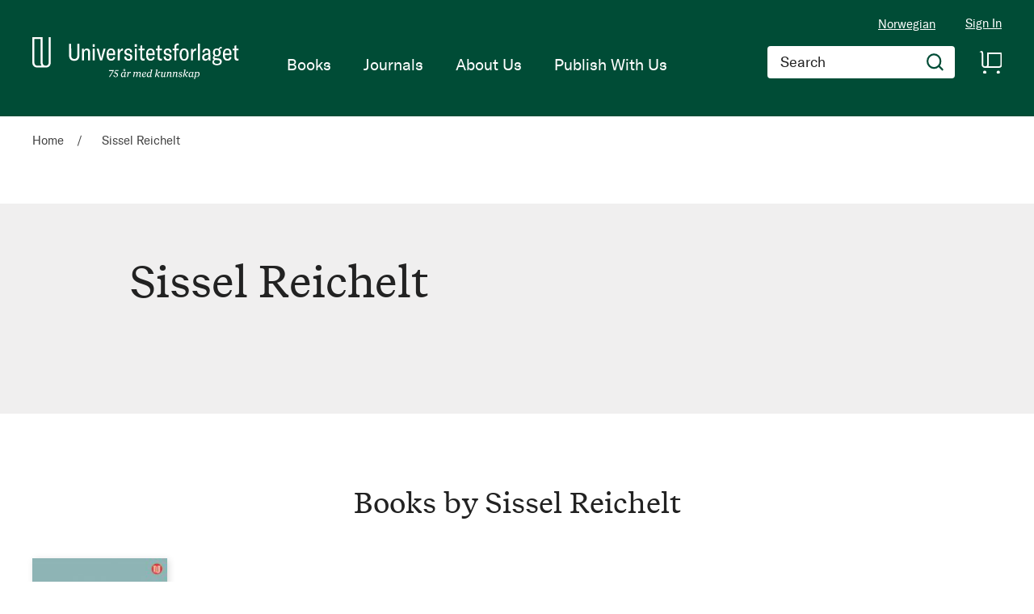

--- FILE ---
content_type: text/html; charset=UTF-8
request_url: https://www.universitetsforlaget.no/en/Sissel-Reichelt_
body_size: 24381
content:
<!doctype html>
<html lang="en">
    <head >
        <script>
    var BASE_URL = 'https\u003A\u002F\u002Fwww.universitetsforlaget.no\u002Fen\u002F';
    var require = {
        'baseUrl': 'https\u003A\u002F\u002Fwww.universitetsforlaget.no\u002Fstatic\u002Fversion1764687961\u002Ffrontend\u002FConvert\u002Funiversitetsforlaget\u002Fen_US'
    };</script>        <meta charset="utf-8"/>
<meta name="title" content="Sissel Reichelt"/>
<meta name="robots" content="INDEX,FOLLOW"/>
<meta name="viewport" content="width=device-width, initial-scale=1"/>
<meta name="format-detection" content="telephone=no"/>
<title>Sissel Reichelt</title>
<link  rel="stylesheet" type="text/css"  media="all" href="https://www.universitetsforlaget.no/static/version1764687961/frontend/Convert/universitetsforlaget/en_US/css/styles.css" />
<link  rel="stylesheet" type="text/css"  media="all" href="https://www.universitetsforlaget.no/static/version1764687961/frontend/Convert/universitetsforlaget/en_US/Amasty_ShopbyBase/css/swiper.min.css" />
<link  rel="stylesheet" type="text/css"  media="all" href="https://www.universitetsforlaget.no/static/version1764687961/frontend/Convert/universitetsforlaget/en_US/Clerk_Clerk/css/powerstep.css" />
<link  rel="stylesheet" type="text/css"  media="all" href="https://www.universitetsforlaget.no/static/version1764687961/frontend/Convert/universitetsforlaget/en_US/Convert_PimcoreBlocks/lib/aos/aos.css" />
<link  rel="stylesheet" type="text/css"  media="all" href="https://www.universitetsforlaget.no/static/version1764687961/frontend/Convert/universitetsforlaget/en_US/Algolia_AlgoliaSearch/internals/algolia-reset.css" />
<link  rel="stylesheet" type="text/css"  media="all" href="https://www.universitetsforlaget.no/static/version1764687961/frontend/Convert/universitetsforlaget/en_US/Algolia_AlgoliaSearch/internals/instantsearch.v3.css" />
<link  rel="stylesheet" type="text/css"  media="all" href="https://www.universitetsforlaget.no/static/version1764687961/frontend/Convert/universitetsforlaget/en_US/Amasty_ShopbyBase/css/source/mkcss/amshopby-base.css" />
<link  rel="stylesheet" type="text/css"  media="all" href="https://www.universitetsforlaget.no/static/version1764687961/frontend/Convert/universitetsforlaget/en_US/Amasty_Shopby/css/source/mkcss/amshopby.css" />
<link  rel="stylesheet" type="text/css"  media="all" href="https://www.universitetsforlaget.no/static/version1764687961/frontend/Convert/universitetsforlaget/en_US/Amasty_ShopbyBrand/css/source/mkcss/ambrands.css" />
<link  rel="stylesheet" type="text/css"  media="all" href="https://www.universitetsforlaget.no/static/version1764687961/frontend/Convert/universitetsforlaget/en_US/Amasty_GdprCookie/css/source/mkcss/amgdprcookie.min.css" />
<script  type="text/javascript"  src="https://www.universitetsforlaget.no/static/version1764687961/frontend/Convert/universitetsforlaget/en_US/requirejs/require.js"></script>
<script  type="text/javascript"  src="https://www.universitetsforlaget.no/static/version1764687961/frontend/Convert/universitetsforlaget/en_US/mage/requirejs/mixins.js"></script>
<script  type="text/javascript"  src="https://www.universitetsforlaget.no/static/version1764687961/frontend/Convert/universitetsforlaget/en_US/requirejs-config.js"></script>
<script  type="text/javascript"  src="https://www.universitetsforlaget.no/static/version1764687961/frontend/Convert/universitetsforlaget/en_US/js/modernizr-custom.js"></script>
<script  type="text/javascript"  src="https://www.universitetsforlaget.no/static/version1764687961/frontend/Convert/universitetsforlaget/en_US/Algolia_AlgoliaSearch/internals/common.js"></script>
<script  type="text/javascript"  src="https://www.universitetsforlaget.no/static/version1764687961/frontend/Convert/universitetsforlaget/en_US/Algolia_AlgoliaSearch/autocomplete.js"></script>
<script  type="text/javascript"  src="https://www.universitetsforlaget.no/static/version1764687961/frontend/Convert/universitetsforlaget/en_US/Algolia_AlgoliaSearch/insights.js"></script>
<script  type="text/javascript"  src="https://www.universitetsforlaget.no/static/version1764687961/frontend/Convert/universitetsforlaget/en_US/Convert_AlgoliaSearchAmastyLabels/internals/common.js"></script>
<script  type="text/javascript"  src="https://www.universitetsforlaget.no/static/version1764687961/frontend/Convert/universitetsforlaget/en_US/Convert_AlgoliaSearchSwatches/internals/common.js"></script>
<script  type="text/javascript"  src="https://www.universitetsforlaget.no/static/version1764687961/frontend/Convert/universitetsforlaget/en_US/Convert_AlgoliaSearchFormatPrice/internals/common.js"></script>
<script  type="text/javascript"  src="https://www.universitetsforlaget.no/static/version1764687961/frontend/Convert/universitetsforlaget/en_US/Convert_AuthorAlgolia/internals/common.js"></script>
<script  type="text/javascript"  src="https://www.universitetsforlaget.no/static/version1764687961/frontend/Convert/universitetsforlaget/en_US/Convert_AlgoliaSearchBrand/internals/common.js"></script>
<script  type="text/javascript"  src="https://www.universitetsforlaget.no/static/version1764687961/frontend/Convert/universitetsforlaget/en_US/Convert_AlgoliaSearchProducts/internals/common.js"></script>
<link  rel="stylesheet" href="//vjs.zencdn.net/7.1.0/video-js.css" />
<link  rel="icon" type="image/x-icon" href="https://www.universitetsforlaget.no/media/favicon/websites/1/FAV-Icon.png" />
<link  rel="shortcut icon" type="image/x-icon" href="https://www.universitetsforlaget.no/media/favicon/websites/1/FAV-Icon.png" />
<!-- RudderStack -->
<script type="text/javascript">
!function(){"use strict";var sdkBaseUrl="https://cdn.rudderlabs.com/v3";var sdkName="rsa.min.js";var asyncScript=true ;window.rudderAnalyticsBuildType="legacy",window.rudderanalytics=[] ;var e=["setDefaultInstanceKey","load","ready","page","track","identify","alias","group","reset","setAnonymousId","startSession","endSession"] ;for(var t=0;t<e.length;t++){var n=e[t];window.rudderanalytics[n]=function(e){return function(){ window.rudderanalytics.push([e].concat(Array.prototype.slice.call(arguments)))}}(n)}try{ new Function('return import("")'),window.rudderAnalyticsBuildType="modern"}catch(a){} if(window.rudderAnalyticsMount=function(){ "undefined"==typeof globalThis&&(Object.defineProperty(Object.prototype,"__globalThis_magic__",{get:function get(){ return this},configurable:true}),__globalThis_magic__.globalThis=__globalThis_magic__, delete Object.prototype.__globalThis_magic__);var e=document.createElement("script") ;e.src="".concat(sdkBaseUrl,"/").concat(window.rudderAnalyticsBuildType,"/").concat(sdkName),e.async=asyncScript, document.head?document.head.appendChild(e):document.body.appendChild(e) },"undefined"==typeof Promise||"undefined"==typeof globalThis){var d=document.createElement("script") ;d.src="https://cdnjs.cloudflare.com/polyfill/v3/polyfill.min.js?features=Symbol%2CPromise&callback=rudderAnalyticsMount", d.async=asyncScript,document.head?document.head.appendChild(d):document.body.appendChild(d)}else{ window.rudderAnalyticsMount()}window.rudderanalytics.load ("2dwjkkpNY6sxAfYoY01fH4w5Nwv","https://aschehougokk.dataplane.rudderstack.com",{}),window.rudderanalytics.page()}();
</script>

<meta name="google-site-verification" content="s1NKbp1k1IPXNTwGTdFPMbAeFx8so7LI3F2xX6X3Teo" />

<!-- Magento security scan -->
<!--C7Z6FCo7NnABjY8kQU8FvkhxAgGInA3M-->
            <script type="text/x-magento-init">
        {
            "*": {
                "Magento_PageCache/js/form-key-provider": {}
            }
        }
    </script>
            <!-- GOOGLE TAG MANAGER -->
            <script type="text/x-magento-init">
            {
                "*": {
                    "Magento_GoogleTagManager/js/google-tag-manager": {
                        "isCookieRestrictionModeEnabled": 0,
                        "currentWebsite": 1,
                        "cookieName": "user_allowed_save_cookie",
                        "gtmAccountId": "GTM\u002DWWWVFW",
                        "storeCurrencyCode": "NOK",
                        "ordersData": []                    }
                }
            }
            </script>
            <!-- END GOOGLE TAG MANAGER -->
            <script>
    window.clerkConfig = {"action":"https:\/\/www.universitetsforlaget.no\/en\/checkout\/cart\/add\/","formKey":"0fZTiKl0mhns962A"};
    ['afterCall','beforeRender','afterRender','onError'].forEach(function(callbackName){
        if (typeof window['clerk.' + callbackName] !== "function") {
            window['clerk.' + callbackName] = function (data) {}
        }
    });
</script>
<script>
    window.convertCustomMenu = {"isMenuOpenOnClick":false};
</script><script>
    define('VimeoPlayer', ['vimeoAPI'], function (VimeoPlayer) {
    	if (window.Vimeo === undefined) {
    		window.Vimeo = {
    			Player: VimeoPlayer
    		}
    	}
    });
</script>
<!--
/*
 * @author Convert Team
 * @copyright Copyright (c) Convert (https://www.convert.no/)
 */
-->

<script>
    requirejs([
            'https://cdn-cookieyes.com/client_data/b0c132dba4904c48439f53e1/script.js',
        ], function (vimeoCDN) {
            console.log("connected -> { https://cdn-cookieyes.com/client_data/b0c132dba4904c48439f53e1/script.js }")
        });
</script>
<link rel="stylesheet" type="text/css" media="all" href="https://maxcdn.bootstrapcdn.com/font-awesome/latest/css/font-awesome.min.css"/><script>(function(d) {var config = {kitId: 'sku5aeb', scriptTimeout: 3000, async: true}, h=d.documentElement,t=setTimeout(function(){h.className=h.className.replace(/\bwf-loading\b/g,"")+" wf-inactive";},config.scriptTimeout),tk=d.createElement("script"),f=false,s=d.getElementsByTagName("script")[0],a;h.className+=" wf-loading";tk.src='https://use.typekit.net/'+config.kitId+'.js';tk.async=true;tk.onload=tk.onreadystatechange=function(){a=this.readyState;if(f||a&&a!="complete"&&a!="loaded")return;f=true;clearTimeout(t);try{Typekit.load(config)}catch(e){}};s.parentNode.insertBefore(tk,s)})(document);</script><script src="https://cdnjs.cloudflare.com/polyfill/v3/polyfill.min.js?features=default%2CArray.prototype.includes%2CPromise" crossorigin="anonymous"></script>
<script>
    
	window.algoliaConfig = {"instant":{"enabled":true,"selector":".page-container","isAddToCartEnabled":true,"addToCartParams":{"action":"https:\/\/www.universitetsforlaget.no\/en\/checkout\/cart\/add\/uenc\/aHR0cHM6Ly93d3cudW5pdmVyc2l0ZXRzZm9ybGFnZXQubm8vZW4vU2lzc2VsLVJlaWNoZWx0Xw%2C%2C\/","formKey":"0fZTiKl0mhns962A"},"infiniteScrollEnabled":false,"urlTrackedParameters":["query","attribute:*","index","page"],"isShowProductOptions":true,"swatchesData":[],"sections":[{"name":"products","title":"Books","visibleHitsCount":"","index_name":"ufo_en_products"},{"name":"pages","title":"Articles","visibleHitsCount":"","index_name":"ufo_en_pages"},{"name":"authors","title":"Authors","visibleHitsCount":"","index_name":"ufo_en_authors"}],"hasSections":true,"productSectionTitle":"B\u00f8ker","sectionsNoProducts":[{"name":"pages","title":"Articles","visibleHitsCount":"","index_name":"ufo_en_pages"},{"name":"authors","title":"Authors","visibleHitsCount":"","index_name":"ufo_en_authors"}],"sectionsDisplayMode":"tabs","sectionsIsTabs":true},"autocomplete":{"enabled":false,"selector":".algolia-search-input","sections":[{"name":"pages","label":"Pages","hitsPerPage":"2"}],"nbOfProductsSuggestions":6,"nbOfCategoriesSuggestions":2,"nbOfQueriesSuggestions":0,"isDebugEnabled":false},"landingPage":{"query":"","configuration":"[]"},"extensionVersion":"3.2.0","applicationId":"VQ0WXHSGIC","indexName":"ufo_en","apiKey":"ODk2ODQxZWFlOWM5ZTczMzNhNzJkZDQ1MjkzZTRmOTAzMTZkM2I5MGRkYmJkNGJlY2ZlMWZjMWQ1ZDA2M2M4Y3RhZ0ZpbHRlcnM9","attributeFilter":[],"facets":[{"attribute":"price","type":"slider","label":"Price","searchable":"2","create_rule":"2"},{"attribute":"categories","type":"conjunctive","label":"Categories","searchable":"1","create_rule":"2"},{"attribute":"authors_name","type":"conjunctive","label":"Authors","searchable":"1","create_rule":"2"}],"areCategoriesInFacets":true,"hitsPerPage":12,"sortingIndices":[{"attribute":"name","sort":"asc","sortLabel":"Title","name":"ufo_en_products_name_asc","label":"Title","ranking":["asc(name)","typo","geo","words","filters","proximity","attribute","exact","custom"]},{"attribute":"market_date","sort":"asc","sortLabel":"Publishing date ascending","name":"ufo_en_products_market_date_asc","label":"Publishing date ascending","ranking":["asc(market_date)","typo","geo","words","filters","proximity","attribute","exact","custom"]},{"attribute":"market_date","sort":"desc","sortLabel":"Publish date descending","name":"ufo_en_products_market_date_desc","label":"Publish date descending","ranking":["desc(market_date)","typo","geo","words","filters","proximity","attribute","exact","custom"]}],"isSearchPage":false,"isCategoryPage":false,"isLandingPage":false,"removeBranding":false,"productId":null,"priceKey":".NOK.default","currencyCode":"NOK","currencySymbol":null,"priceFormat":{"pattern":"NOK\u00a0%s","precision":0,"requiredPrecision":0,"decimalSymbol":".","groupSymbol":",","groupLength":3,"integerRequired":false},"maxValuesPerFacet":12,"autofocus":false,"request":{"query":"","refinementKey":"","refinementValue":"","categoryId":"","landingPageId":"","path":"","level":""},"showCatsNotIncludedInNavigation":true,"showSuggestionsOnNoResultsPage":true,"baseUrl":"https:\/\/www.universitetsforlaget.no\/en","popularQueries":[],"useAdaptiveImage":false,"urls":{"logo":"https:\/\/www.universitetsforlaget.no\/static\/version1764687961\/frontend\/Convert\/universitetsforlaget\/en_US\/Algolia_AlgoliaSearch\/images\/search-by-algolia.svg"},"ccAnalytics":{"enabled":false,"ISSelector":".ais-hits--item a.result, .ais-infinite-hits--item a.result","conversionAnalyticsMode":null,"addToCartSelector":".action.primary.tocart","orderedProductIds":[]},"isPersonalizationEnabled":false,"personalization":{"enabled":false,"viewedEvents":{"viewProduct":{"eventName":"Viewed Product","enabled":false,"method":"viewedObjectIDs"}},"clickedEvents":{"productClicked":{"eventName":"Product Clicked","enabled":false,"selector":".ais-Hits-item a.result, .ais-InfiniteHits-item a.result","method":"clickedObjectIDs"},"productRecommended":{"eventName":"Recommended Product Clicked","enabled":false,"selector":".products-upsell .product-item","method":"clickedObjectIDs"}},"filterClicked":{"eventName":"Filter Clicked","enabled":false,"method":"clickedFilters"}},"analytics":{"enabled":false,"delay":"3000","triggerOnUiInteraction":"1","pushInitialSearch":"0"},"now":1768608000,"queue":{"isEnabled":true,"nbOfJobsToRun":25,"retryLimit":3,"nbOfElementsPerIndexingJob":300},"isPreventBackendRenderingEnabled":true,"areOutOfStockOptionsDisplayed":true,"translations":{"to":"to","or":"or","go":"Go","popularQueries":"You can try one of the popular search queries","seeAll":"See all products","allDepartments":"All departments","seeIn":"See products in","orIn":"or in","noProducts":"No products for query","noResults":"No results","refine":"Refine","selectedFilters":"Selected Filters","clearAll":"Clear all","previousPage":"Previous page","nextPage":"Next page","searchFor":"Search for products","relevance":"Default","categories":"Categories","products":"Products","searchBy":"Search by","searchForFacetValuesPlaceholder":"Search for other ...","showMore":"Show more products","priceFormat":{"From":"From"},"sections":{"extraTitle":{"pages":"Search results in content","products":"Search results in products"},"showMoreSection":{"pages":"Show all results in content","showLess":"Show less"}}},"author":{"abbr":{"translator":"tran.","editor":"ed.","chief_editor":"chief_editor","illustrator":"ill.","reader":"reader","photographer":"photographer"}},"convert_verk":{"enabled":false},"autofocusSelector":"form:not(#search_mini_form) input[type!=hidden]:first","autofocusNotSelector":"footer input","brand":{"enabled":false}};
</script>
<script>
    requirejs([
        'underscore',
        'algolia.swatchRenderer'
    ],function(
        _,
        swatchRenderer
    ) {
        algolia.registerHook("beforeWidgetInitialization", function(allWidgetConfiguration, algoliaBundle) {
            if (allWidgetConfiguration.refinementList) {
                var facetSettings = window.algoliaConfig.facets;
                algoliaBundle.$.each(allWidgetConfiguration.refinementList, function(key, config) {
                    var filterConfig = _.find(facetSettings, {
                        'attribute': config.attribute
                    });

                    if (filterConfig && filterConfig.swatches !== undefined) {
                        allWidgetConfiguration.refinementList[key] = swatchRenderer(config, filterConfig);
                    }
                });
            }

            return allWidgetConfiguration;
        });
    });
</script><script>
    requirejs([
        'jquery',
        'algoliaBundle',
    ], function($, algoliaBundle) {
        algolia.registerHook("beforeWidgetInitialization", function(allWidgetConfiguration) {
            if (algoliaConfig.autofocus) {
                var instant_selector = !algoliaConfig.autocomplete.enabled ? algoliaConfig.autocomplete.selector : "#instant-search-bar";
                var input = $(instant_selector)[0];
                setTimeout(function() {
                    $(input).focus();
                }, 100);
            }
            return allWidgetConfiguration;
        });
    });
</script><!--
/*
 * @author Convert Team
 * @copyright Copyright (c) Convert (https://www.convert.no/)
 */
-->
<script>
    requirejs([
        'algoliaBundle',
        'algoliaSectionWidget',
        'algoliaSectionTabsWidget',
        'algoliaSectionPagination',
        'mage/translate'
    ], function (algoliaBundle, sectionWiget, sectionTabsWidget, pagination, $t) {
        var oldWidgetInitialization,
            translations = window.algoliaConfig.translations.sections,
            $ = algoliaBundle.$;

        if (typeof algoliaHookBeforeWidgetInitialization === 'function') {
            oldWidgetInitialization = algoliaHookBeforeWidgetInitialization;
        }

        algoliaHookBeforeWidgetInitialization = function (allWidgetConfiguration) {
            if (typeof oldWidgetInitialization == 'function') {
                allWidgetConfiguration = oldWidgetInitialization(allWidgetConfiguration);
            }

            //Sections
            if (window.algoliaConfig.instant.hasSections) {
                var sectionConfig = {};

                $.each(window.algoliaConfig.instant.sections, function (key, section) {
                    var $emptyTemplateContainer = $('#instant-' + section.name + '-empty-template');
                    sectionConfig[section.name] = {
                        config: section,
                        container: '#instant-search-' + section.name + '-container',
                        headerContainer: '#section-' + section.name + '-header',
                        indexName: section.index_name,
                        templates: {
                            header: $('#instant-section-header-template').html(),
                            item: $('#instant-' + section.name + '-hit-template').html(),
                            empty: $emptyTemplateContainer.length ? $emptyTemplateContainer.html() : undefined,
                            showMore: {
                                active: '<span class="text">' + translations.showMoreSection[section.name] + '</span> <span class="count">({{moreCnt}})</span>',
                                inactive: '<span class="text">' + translations.showMoreSection.showLess + '</span>'
                            }
                        },
                        // TODO: extract cms-page specific rendering to mixin
                        showMore: section.visibleHitsCount
                    };

                    var sectionSearch = algoliaBundle.instantsearch({
                        indexName: section.index_name,
                        searchClient: algoliaBundle.algoliasearch(window.algoliaConfig.applicationId, window.algoliaConfig.apiKey),
                    });

                    sectionSearch.addWidgets([algoliaBundle.instantsearch.widgets.configure({
                        hitsPerPage: section.visibleHitsCount,
                    })]);

                    sectionSearch.addWidgets([algoliaBundle.instantsearch.widgets.hits({
                        container: '#instant-search-' + section.name + '-container',
                    })]);

                    if (algoliaPaginationConfig.enablePagination && algoliaPaginationConfig.enablePagination.indexOf(section.name) !== -1) {
                        var paginationConf = algoliaBundle.$.extend({}, allWidgetConfiguration.pagination, {
                            container: '#instant-search-' + section.name + '-pagination-container',
                            transformData: pagination.transformData,
                            padding: Math.floor(algoliaPaginationConfig.frame / 2),
                            pageSize: section.visibleHitsCount,
                            labels: {
                                previous: $t('Previous'),
                                next: $t('Next')
                            }
                        });
                        var customPagination = algoliaBundle.instantsearch.connectors.connectPagination(pagination.paginationRenderFn);
                        sectionSearch.addWidgets([customPagination(paginationConf)]);
                    }

                    sectionConfig[section.name].search = sectionSearch;
                    if (allWidgetConfiguration.index === undefined) {
                        allWidgetConfiguration.index = [];
                    }
                });

                if (window.algoliaConfig.instant.sectionsIsTabs) {
                    allWidgetConfiguration.custom.push(
                        sectionTabsWidget({
                            sections: window.algoliaConfig.instant.sections,
                            sectionConfig: sectionConfig,
                            stats: {
                                container: '#algolia-products-stats',
                                templates: {
                                    body: $('#instant-section-stats-template').html()
                                }
                            }
                        })
                    );
                    if (algoliaPaginationConfig.enablePagination && algoliaPaginationConfig.enablePagination.indexOf('products') === -1) {
                        delete allWidgetConfiguration.pagination;
                    }
                } else {
                    // stacked sections
                    $.each(window.algoliaConfig.instant.sectionsNoProducts, function (key, section) {
                        allWidgetConfiguration.custom.push(
                            sectionWiget(sectionConfig[section.name])
                        );
                    });
                }
            }

            return allWidgetConfiguration;
        }
    });
</script>
<script type="text/x-magento-init">
{
    "*": {
        "Convert_CollectionAlgolia/js/configuration": {}
    }
}
</script>
<script>
    requirejs([
        'jquery',
        'mage/utils/wrapper',
        'algoliaBundle',
        'jquery.tinyEqualizer'
    ], function($, wrapper, algoliaBundle) {
        var isNewAPI = (typeof algolia !== 'undefined' &&
                        typeof algolia.registerHook === 'function'),
            beforeWidgetInitialization,
            beforeInstantsearchInit,
            afterInstantsearchInit;

        function handleInputCrossAutocomplete(input) {
            if (input.val().length > 0) {
                input.closest('#algolia-searchbox').find('.clear-query-autocomplete').show();
                input.closest('#algolia-searchbox').find('.magnifying-glass').hide();
            }
            else {
                input.closest('#algolia-searchbox').find('.clear-query-autocomplete').hide();
                input.closest('#algolia-searchbox').find('.magnifying-glass').show();
            }
        }

        beforeWidgetInitialization = function(allWidgetConfiguration) {
            if (!algoliaConfig.autocomplete.enabled && $.isPlainObject(allWidgetConfiguration.searchBox)) {
                allWidgetConfiguration.searchBox = $.extend(
                    allWidgetConfiguration.searchBox, {
                        reset: false,
                        magnifier: false
                    }
                );
            }

            if ($.isArray(allWidgetConfiguration.rangeSlider)) {
                $.each(allWidgetConfiguration.rangeSlider, function (i, rangeSlider) {
                    if ($.isPlainObject(rangeSlider) && !$.isPlainObject(rangeSlider.pips)) {
                        allWidgetConfiguration.rangeSlider[i].pips = true;
                    }
                });
            }

            return allWidgetConfiguration;
        };

        beforeInstantsearchInit = function(instantsearchOptions) {
            var lastQuery = '';
            if (typeof instantsearchOptions.searchFunction === 'function') {
                instantsearchOptions.searchFunction = wrapper.wrap(instantsearchOptions.searchFunction, function (originalAction, helper) {
                    $(document).trigger("algolia.search", helper);
                    originalAction(helper);
                    if (helper.state.query !== '') {
                        lastQuery = helper.state.query;
                        if (window.SgyIAS !== undefined) {
                           window.SgyIAS.inited = false;
                           window.SgyIAS.destroy ? window.SgyIAS.destroy() : window.ias.destroy();
                        }
                    }
                    if (helper.state.query === '' && !algoliaConfig.isSearchPage) {
                        setTimeout(function () {
                            $.tinyEqualizer.reflow();
                            if (lastQuery !== '' && window.SgyIAS !== undefined && !window.SgyIAS.inited) {
                                window.SgyIAS.inited = true;
                                window.SgyIAS.init();
                            }
                        }, 500);
                    }
                });
            }
            return instantsearchOptions;
        };

        afterInstantsearchStart = function(search) {
            search.on('render', function () {
                setTimeout(function(){
                    $.tinyEqualizer.reflow();
                }, 500);

                if (algoliaConfig.autofocus === false && search.helper.state.query.length === 0 &&  $('input:focus').length === 0) {
                    setTimeout(function() {
                        $('input[autofocus]').focus();
                    }, 100);
                }
            });

            if (!algoliaConfig.autocomplete.enabled) {
                $(document).on('input', algoliaConfig.autocomplete.selector, function () {
                    handleInputCrossAutocomplete($(this));
                });

                if (search.helper.state.query.length !== 0) {
                    handleInputCrossAutocomplete($(algoliaConfig.autocomplete.selector))
                }
            }

            return search;
        };

        if (isNewAPI) {
            algolia.registerHook("beforeWidgetInitialization", beforeWidgetInitialization);

            algolia.registerHook("beforeInstantsearchInit", beforeInstantsearchInit);
            algolia.registerHook("afterInstantsearchStart", afterInstantsearchStart);
        } else {
            var oldWidgetInitialization,
                oldAlgoliaHookBeforeInstantsearchInit,
                oldAlgoliaHookAfterInstantsearchStart;

            if (typeof algoliaHookBeforeInstantsearchInit === 'function') {
                oldAlgoliaHookBeforeInstantsearchInit = algoliaHookBeforeInstantsearchInit;
            }

            if (typeof algoliaHookAfterInstantsearchStart === 'function') {
                oldAlgoliaHookAfterInstantsearchStart = algoliaHookAfterInstantsearchStart;
            }

            if (typeof algoliaHookBeforeWidgetInitialization === 'function') {
                oldWidgetInitialization = algoliaHookBeforeWidgetInitialization;
            }

            algoliaHookBeforeWidgetInitialization = function(allWidgetConfiguration) {
                if (typeof oldWidgetInitialization === 'function') {
                    allWidgetConfiguration = oldWidgetInitialization(allWidgetConfiguration);
                }

                return beforeWidgetInitialization(allWidgetConfiguration);
            };

            algoliaHookBeforeInstantsearchInit = function(instantsearchOptions) {
                if (typeof oldAlgoliaHookBeforeInstantsearchInit === 'function') {
                    instantsearchOptions = oldAlgoliaHookAfterInstantsearchStart(instantsearchOptions);
                }
                if (typeof beforeInstantsearchInit === 'function') {
                    instantsearchOptions = beforeInstantsearchInit(instantsearchOptions);
                }
                return instantsearchOptions;
            };

            algoliaHookAfterInstantsearchStart = function(search) {
                if (typeof oldAlgoliaHookAfterInstantsearchStart === 'function') {
                    search = oldAlgoliaHookAfterInstantsearchStart(search);
                }

                return afterInstantsearchStart(search);
            };
        }
    });
</script>
<script type="text/x-magento-init">
{
    "*": {
        "Algolia_AlgoliaSearch/instantsearch": {}
    }
}
</script>    </head>
    <body data-container="body"
          data-mage-init='{"loaderAjax": {}, "loader": { "icon": "https://www.universitetsforlaget.no/static/version1764687961/frontend/Convert/universitetsforlaget/en_US/images/loader-2.gif"}}'
        id="html-body" class="is-not-sticky author-detail-page author-sissel-reichelt_ convert_author-index-index page-layout-1column">
        
<script type="text/x-magento-init">
    {
        "*": {
            "Magento_PageBuilder/js/widget-initializer": {
                "config": {"[data-content-type=\"slider\"][data-appearance=\"default\"]":{"Magento_PageBuilder\/js\/content-type\/slider\/appearance\/default\/widget":false},"[data-content-type=\"map\"]":{"Magento_PageBuilder\/js\/content-type\/map\/appearance\/default\/widget":false},"[data-content-type=\"row\"]":{"Magento_PageBuilder\/js\/content-type\/row\/appearance\/default\/widget":false},"[data-content-type=\"tabs\"]":{"Magento_PageBuilder\/js\/content-type\/tabs\/appearance\/default\/widget":false},"[data-content-type=\"slide\"]":{"Magento_PageBuilder\/js\/content-type\/slide\/appearance\/default\/widget":{"buttonSelector":".pagebuilder-slide-button","showOverlay":"hover","dataRole":"slide"}},"[data-content-type=\"banner\"]":{"Magento_PageBuilder\/js\/content-type\/banner\/appearance\/default\/widget":{"buttonSelector":".pagebuilder-banner-button","showOverlay":"hover","dataRole":"banner"}},"[data-content-type=\"buttons\"]":{"Magento_PageBuilder\/js\/content-type\/buttons\/appearance\/inline\/widget":false},"[data-content-type=\"products\"][data-appearance=\"carousel\"]":{"Magento_PageBuilder\/js\/content-type\/products\/appearance\/carousel\/widget":false}},
                "breakpoints": {"desktop":{"label":"Desktop","stage":true,"default":true,"class":"desktop-switcher","icon":"Magento_PageBuilder::css\/images\/switcher\/switcher-desktop.svg","conditions":{"min-width":"1024px"},"options":{"products":{"default":{"slidesToShow":"5"}}}},"tablet":{"conditions":{"max-width":"1024px","min-width":"768px"},"options":{"products":{"default":{"slidesToShow":"4"},"continuous":{"slidesToShow":"3"}}}},"mobile":{"label":"Mobile","stage":true,"class":"mobile-switcher","icon":"Magento_PageBuilder::css\/images\/switcher\/switcher-mobile.svg","media":"only screen and (max-width: 768px)","conditions":{"max-width":"768px","min-width":"640px"},"options":{"products":{"default":{"slidesToShow":"3"}}}},"mobile-small":{"conditions":{"max-width":"640px"},"options":{"products":{"default":{"slidesToShow":"2"},"continuous":{"slidesToShow":"1"}}}}}            }
        }
    }
</script>

<div class="cookie-status-message" id="cookie-status">
    The store will not work correctly in the case when cookies are disabled.</div>
<script type="text/x-magento-init">
    {
        "*": {
            "cookieStatus": {}
        }
    }
</script>

<script type="text/x-magento-init">
    {
        "*": {
            "mage/cookies": {
                "expires": null,
                "path": "\u002F",
                "domain": ".www.universitetsforlaget.no",
                "secure": false,
                "lifetime": "3600"
            }
        }
    }
</script>
    <noscript>
        <div class="message global noscript">
            <div class="content">
                <p>
                    <strong>JavaScript seems to be disabled in your browser.</strong>
                    <span>
                        For the best experience on our site, be sure to turn on Javascript in your browser.                    </span>
                </p>
            </div>
        </div>
    </noscript>
<script>    require.config({
        map: {
            '*': {
                wysiwygAdapter: 'mage/adminhtml/wysiwyg/tiny_mce/tinymce4Adapter'
            }
        }
    });</script><!-- ko scope: 'company' -->
<div class="message company-warning _hidden" data-bind="css: { _hidden: !isCompanyBlocked() }">
<span>
<!-- ko i18n: 'Your company account is blocked and you cannot place orders. If you have questions, please contact your company administrator.' --><!-- /ko -->
</span>
</div>
<!-- /ko -->
<script type="text/x-magento-init">
    {
        "*": {
            "Magento_Ui/js/core/app": {
                "components": {
                    "company": {
                        "component": "Magento_Company/js/view/company",
                        "logoutUrl": "https://www.universitetsforlaget.no/en/customer/account/logout/"
                    }
                }
            }
        }
    }
</script>

<script>
    window.cookiesConfig = window.cookiesConfig || {};
    window.cookiesConfig.secure = true;
</script>    <!-- GOOGLE TAG MANAGER -->
    <noscript>
        <iframe src="https://www.googletagmanager.com/ns.html?id=GTM-WWWVFW"
                height="0" width="0" style="display:none;visibility:hidden"></iframe>
    </noscript>
    <!-- END GOOGLE TAG MANAGER -->

<script type="text/x-magento-init">
    {
        "*": {
            "Magento_GoogleTagManager/js/google-tag-manager-cart": {
                "blockNames": ["category.products.list","product.info.upsell","catalog.product.related","checkout.cart.crosssell","search_result_list"],
                "cookieAddToCart": "add_to_cart",
                "cookieRemoveFromCart": "remove_from_cart"
            }
        }
    }
</script>
<script>
    require.config({
        paths: {
            googleMaps: 'https\u003A\u002F\u002Fmaps.googleapis.com\u002Fmaps\u002Fapi\u002Fjs\u003Fv\u003D3\u0026key\u003D'
        },
        config: {
            'Magento_PageBuilder/js/utils/map': {
                style: ''
            },
            'Magento_PageBuilder/js/content-type/map/preview': {
                apiKey: '',
                apiKeyErrorMessage: 'You\u0020must\u0020provide\u0020a\u0020valid\u0020\u003Ca\u0020href\u003D\u0027https\u003A\u002F\u002Fwww.universitetsforlaget.no\u002Fen\u002Fadminhtml\u002Fsystem_config\u002Fedit\u002Fsection\u002Fcms\u002F\u0023cms_pagebuilder\u0027\u0020target\u003D\u0027_blank\u0027\u003EGoogle\u0020Maps\u0020API\u0020key\u003C\u002Fa\u003E\u0020to\u0020use\u0020a\u0020map.'
            },
            'Magento_PageBuilder/js/form/element/map': {
                apiKey: '',
                apiKeyErrorMessage: 'You\u0020must\u0020provide\u0020a\u0020valid\u0020\u003Ca\u0020href\u003D\u0027https\u003A\u002F\u002Fwww.universitetsforlaget.no\u002Fen\u002Fadminhtml\u002Fsystem_config\u002Fedit\u002Fsection\u002Fcms\u002F\u0023cms_pagebuilder\u0027\u0020target\u003D\u0027_blank\u0027\u003EGoogle\u0020Maps\u0020API\u0020key\u003C\u002Fa\u003E\u0020to\u0020use\u0020a\u0020map.'
            },
        }
    });
</script>

<script>
    require.config({
        shim: {
            'Magento_PageBuilder/js/utils/map': {
                deps: ['googleMaps']
            }
        }
    });
</script>
<div class="widget block block-static-block">
    </div>
<div class="off-canvas-wrapper">
    <div class="off-canvas-wrapper-inner" data-off-canvas-wrapper>

        <div class="off-canvas-content" data-off-canvas-content>
            <!-- Page content -->
            <div class="page-wrapper"><header class="page-header"><div class="header content">
<a href="#maincontent" class="skipLink" tabindex="1">To Main Content</a>

<div class="sticky-mm hide-for-large" tabindex="-1">
    <nav class="tab-bar">
        <section class="left-side">
            <a class="logo" tabindex="2" href="https://www.universitetsforlaget.no/en/" title="Scandinavian University Press">
    <img src="https://www.universitetsforlaget.no/static/version1764687961/frontend/Convert/universitetsforlaget/en_US/images/logo.svg"
         alt="Scandinavian University Press"
         width="446"         height="46"    />
</a>
        </section>
        <section class="right-side">
            <div class="right-side-icon-links">
                <div class="link authorization-link loggedout" data-label="or">
    <a title="Sign In" href="https://www.universitetsforlaget.no/en/customer/account/login/referer/aHR0cHM6Ly93d3cudW5pdmVyc2l0ZXRzZm9ybGFnZXQubm8vZW4vU2lzc2VsLVJlaWNoZWx0Xw%2C%2C/">
        Sign In    </a>
</div>                
<div class="minicart minicart-wrapper">
    <a class="action showcart" href="https://www.universitetsforlaget.no/en/checkout/cart/"
       data-bind="scope: 'minicart_content'; " title="My Cart">
        <!-- ko wrapperCss: { 'has-item' : !!getCartParam('summary_count') } --><!-- /ko -->
        <span class="text">My Cart</span>
        <span class="counter qty empty"
              data-bind="css: { empty: !!getCartParam('summary_count') == false }, blockLoader: isLoading">
            <span class="counter-number"><!-- ko text: getCartParam('summary_count') --><!-- /ko --></span>
        </span>
    </a>
</div>
                <button class="nav-toggle" data-toggle="off-сanvas-left" title="Toggle Nav"><span>Toggle Nav</span></button>
            </div>
        </section>
    </nav>
</div>

<div class="header-row-custom show-for-large">
    <div class="sticky-header-row">
        <a class="logo" tabindex="2" href="https://www.universitetsforlaget.no/en/" title="Scandinavian University Press">
    <img src="https://www.universitetsforlaget.no/static/version1764687961/frontend/Convert/universitetsforlaget/en_US/images/logo.svg"
         alt="Scandinavian University Press"
         width="446"         height="46"    />
</a>

        <div class="nav-search-wrapper">
                        
            <div class="top-nav-wrapper">
                <div class="top-nav-search-sticky-row">

                    <div class="top-search-grid-wrapper">
                        <div class="top-search-wrapper">
                            <div class="panel wrapper"><div class="switcher language switcher-language" data-ui-id="language-switcher" id="switcher-language">
    <div class="actions dropdown options switcher-options">
        <ul class="dropdown switcher-dropdown"
            data-target="dropdown">
                                                                            <li class="view-ufo switcher-option">
                        <a href="https://www.universitetsforlaget.no/">
                            Norwegian                        </a>
                    </li>
                                    </ul>
    </div>
</div>
    <ul class="top-links">
                    <li>
                <a class="nav item "
                   title="Sign In"
                   href="https://www.universitetsforlaget.no/en/customer/account/login/referer/aHR0cHM6Ly93d3cudW5pdmVyc2l0ZXRzZm9ybGFnZXQubm8vZW4vU2lzc2VsLVJlaWNoZWx0Xw%2C%2C/"
                    >
                    Sign In                </a>
            </li>
            </ul>
</div>
                            <span class="sticky-search">
                                <span class="action search"></span>
                            </span>
                            <div class="block block-search algolia-search-block">
    <div class="block block-title"><strong>Search</strong></div>
    <div class="block block-content">
        <form id="search_mini_form"
              action="https://www.universitetsforlaget.no/en/catalogsearch/result/"
              method="get">
            <div id="algolia-searchbox">
                <label for="search">Search:</label>

                <input id="search"
                       type="text"
                       name="q"
                       class="input-text algolia-search-input"
                       autocomplete="off"
                       spellcheck="false"
                       autocorrect="off"
                       autocapitalize="off"
                       placeholder="Search"
                       />

                <span class="clear-cross clear-query-autocomplete"></span>
                <button id="algolia-glass"
                        class="magnifying-glass"
                        type="submit"
                        title="Search"
                        width="24"
                        height="24"></button>
            </div>
        </form>
    </div>
</div>
                            
<div data-block="minicart" class="minicart-wrapper">
    <a class="action showcart" href="https://www.universitetsforlaget.no/en/checkout/cart/"
       data-bind="scope: 'minicart_content'" title="My&#x20;Cart">
        <!-- ko wrapperCss: { 'has-item' : !!getCartParam('summary_count') } --><!-- /ko -->
        <span class="text">My Cart</span>
        <span class="counter qty empty"
              data-bind="css: { empty: !!getCartParam('summary_count') == false }, blockLoader: isLoading">
            <span class="counter-number"><!-- ko text: getCartParam('summary_count') --><!-- /ko --></span>
            <span class="counter-label">
            <!-- ko if: getCartParam('summary_count') -->
                <!-- ko text: getCartParam('summary_count') --><!-- /ko -->
                <!-- ko i18n: 'items' --><!-- /ko -->
            <!-- /ko -->
            </span>
        </span>
    </a>
        <script>
        window.checkout = {"shoppingCartUrl":"https:\/\/www.universitetsforlaget.no\/en\/checkout\/cart\/","checkoutUrl":"https:\/\/www.universitetsforlaget.no\/en\/checkout\/","updateItemQtyUrl":"https:\/\/www.universitetsforlaget.no\/en\/checkout\/sidebar\/updateItemQty\/","removeItemUrl":"https:\/\/www.universitetsforlaget.no\/en\/checkout\/sidebar\/removeItem\/","imageTemplate":"Magento_Catalog\/product\/image_with_borders","baseUrl":"https:\/\/www.universitetsforlaget.no\/en\/","minicartMaxItemsVisible":5,"websiteId":"1","maxItemsToDisplay":10,"storeId":"2","storeGroupId":"1","customerLoginUrl":"https:\/\/www.universitetsforlaget.no\/en\/customer\/account\/login\/referer\/aHR0cHM6Ly93d3cudW5pdmVyc2l0ZXRzZm9ybGFnZXQubm8vZW4vU2lzc2VsLVJlaWNoZWx0Xw%2C%2C\/","isRedirectRequired":false,"autocomplete":"off","captcha":{"user_login":{"isCaseSensitive":false,"imageHeight":50,"imageSrc":"","refreshUrl":"https:\/\/www.universitetsforlaget.no\/en\/captcha\/refresh\/","isRequired":false,"timestamp":1768664865}}};
    </script>
    <script type="text/x-magento-init">
    {
        "[data-block='minicart']": {
            "Magento_Ui/js/core/app": {"components":{"minicart_content":{"children":{"subtotal.container":{"children":{"subtotal":{"children":{"subtotal.totals":{"config":{"display_cart_subtotal_incl_tax":1,"display_cart_subtotal_excl_tax":0,"template":"Magento_Tax\/checkout\/minicart\/subtotal\/totals"},"component":"Magento_Tax\/js\/view\/checkout\/minicart\/subtotal\/totals","children":{"subtotal.totals.msrp":{"component":"Magento_Msrp\/js\/view\/checkout\/minicart\/subtotal\/totals","config":{"displayArea":"minicart-subtotal-hidden","template":"Magento_Msrp\/checkout\/minicart\/subtotal\/totals"}}}}},"component":"uiComponent","config":{"template":"Magento_Checkout\/minicart\/subtotal"}}},"component":"uiComponent","config":{"displayArea":"subtotalContainer"}},"item.renderer":{"component":"Magento_Checkout\/js\/view\/cart-item-renderer","config":{"displayArea":"defaultRenderer","template":"Magento_Checkout\/minicart\/item\/default"},"children":{"item.image":{"component":"Magento_Catalog\/js\/view\/image","config":{"template":"Magento_Catalog\/product\/image","displayArea":"itemImage"}},"checkout.cart.item.price.sidebar":{"component":"uiComponent","config":{"template":"Magento_Checkout\/minicart\/item\/price","displayArea":"priceSidebar"}}}},"extra_info":{"component":"uiComponent","config":{"displayArea":"extraInfo"}},"promotion":{"component":"uiComponent","config":{"displayArea":"promotion"}}},"config":{"itemRenderer":{"default":"defaultRenderer","simple":"defaultRenderer","virtual":"defaultRenderer"},"template":"Magento_Checkout\/minicart\/content"},"component":"Magento_Checkout\/js\/view\/minicart"}},"types":[]}        },
        "*": {
            "Magento_Ui/js/block-loader": "https\u003A\u002F\u002Fwww.universitetsforlaget.no\u002Fstatic\u002Fversion1764687961\u002Ffrontend\u002FConvert\u002Funiversitetsforlaget\u002Fen_US\u002Fimages\u002Fripple.svg"
        }
    }
    </script>
</div>


                        </div>
                    </div>
                </div>
            </div>
        </div>
        <div class="top-navigation-wrapper">
                <div class="sections nav-sections">
                <div class="section-items nav-sections-items"
             data-mage-init='{"tabs":{"openedState":"active"}}'>
                                            <div class="section-item-title nav-sections-item-title"
                     data-role="collapsible">
                    <a class="nav-sections-item-switch"
                       data-toggle="switch" href="#store.menu">
                        Menu                    </a>
                </div>
                <div class="section-item-content nav-sections-item-content"
                     id="store.menu"
                     data-role="content">
                    
<nav class="navigation" data-action="navigation">
    <ul data-mage-init='{"menu":{"expanded":true, "position":{"my":"left top","at":"left bottom"}}}'>
        <li  class="level0 nav-1 first level-top menu-item-home"><a href="https://www.universitetsforlaget.no/en/"  class="level-top"  ><span class="icon-text"><span>Home</span></span></a></li><li  class="level0 nav-2 category-item has-active level-top parent"><a href="https://www.universitetsforlaget.no/en/boker"  class="level-top"  ><span class="icon-text"><span>Books</span></span></a><ul class="level0 submenu"><li  class="level1 nav-2-1 first category-all"><a href="https://www.universitetsforlaget.no/en/boker"  ><span class="icon-text"><span>See all Books</span></span></a></li><li  class="level1 nav-2-2 category-item"><a href="https://www.universitetsforlaget.no/en/boker/barnehage"  ><span class="icon-text"><span>Pre-school</span></span></a></li><li  class="level1 nav-2-3 category-item"><a href="https://www.universitetsforlaget.no/en/boker/estetiske-fag"  ><span class="icon-text"><span>Aesthetics</span></span></a></li><li  class="level1 nav-2-4 category-item"><a href="https://www.universitetsforlaget.no/en/boker/forskningsmetode"  ><span class="icon-text"><span>Scientific Method</span></span></a></li><li  class="level1 nav-2-5 category-item"><a href="https://www.universitetsforlaget.no/en/boker/helse-og-sosialfag"  ><span class="icon-text"><span>Health and Social Care</span></span></a></li><li  class="level1 nav-2-6 category-item"><a href="https://www.universitetsforlaget.no/en/boker/historie-og-filosofi"  ><span class="icon-text"><span>History and Philosophy</span></span></a></li><li  class="level1 nav-2-7 category-item"><a href="https://www.universitetsforlaget.no/en/boker/juss"  ><span class="icon-text"><span>Law</span></span></a></li><li  class="level1 nav-2-8 category-item"><a href="https://www.universitetsforlaget.no/en/boker/markedsforing-okonomi-og-ledelse"  ><span class="icon-text"><span>Marketing, Business and Economics</span></span></a></li><li  class="level1 nav-2-9 category-item active"><a href="https://www.universitetsforlaget.no/en/boker/mediefag-og-journalistikk"  ><span class="icon-text"><span>Media and Journalism</span></span></a></li><li  class="level1 nav-2-10 category-item"><a href="https://www.universitetsforlaget.no/en/boker/psykologi-og-medisin"  ><span class="icon-text"><span>Psychology and Medicine</span></span></a></li><li  class="level1 nav-2-11 category-item"><a href="https://www.universitetsforlaget.no/en/boker/realfag-og-it"  ><span class="icon-text"><span>Science and IT</span></span></a></li><li  class="level1 nav-2-12 category-item"><a href="https://www.universitetsforlaget.no/en/boker/religion-livssyn-teologi-og-etikk"  ><span class="icon-text"><span>Religion, Theology and Ethics</span></span></a></li><li  class="level1 nav-2-13 category-item"><a href="https://www.universitetsforlaget.no/en/boker/samfunnsvitenskap"  ><span class="icon-text"><span>Social Sciences</span></span></a></li><li  class="level1 nav-2-14 category-item"><a href="https://www.universitetsforlaget.no/en/boker/skole-og-utdanning"  ><span class="icon-text"><span>School and Education</span></span></a></li><li  class="level1 nav-2-15 category-item"><a href="https://www.universitetsforlaget.no/en/boker/sprak-og-litteraturvitenskap"  ><span class="icon-text"><span>Language and Literature</span></span></a></li><li  class="level1 nav-2-16 category-item"><a href="https://www.universitetsforlaget.no/en/boker/studieteknikk-og-handboker"  ><span class="icon-text"><span>Study Skills and Handbooks</span></span></a></li><li  class="level1 nav-2-17 category-item"><a href="https://www.universitetsforlaget.no/en/boker/hva-er-bokene"  ><span class="icon-text"><span>Hva er- Series</span></span></a></li><li  class="level1 nav-2-18 category-item"><a href="https://www.universitetsforlaget.no/en/boker/engelske-boker"  ><span class="icon-text"><span>Books in English</span></span></a></li><li  class="level1 nav-2-19 category-item last"><a href="https://www.universitetsforlaget.no/en/boker/apen-tilgang"  ><span class="icon-text"><span>Open Access</span></span></a></li></ul></li><li  class="level0 nav-3 category-item level-top"><a href="https://www.universitetsforlaget.no/en/journals"  class="level-top"  ><span class="icon-text"><span>Journals</span></span></a></li><li  class="level0 nav-4 category-item level-top"><a href="https://www.universitetsforlaget.no/en/about-us/about-universitetsforlaget"  class="level-top"  ><span class="icon-text"><span>About Us</span></span></a></li><li  class="level0 nav-5 category-item last level-top"><a href="https://www.universitetsforlaget.no/en/author/publish-with-us"  class="level-top"  ><span class="icon-text"><span>Publish With Us</span></span></a></li>            </ul>
    </nav>                </div>
                                            <div class="section-item-title nav-sections-item-title"
                     data-role="collapsible">
                    <a class="nav-sections-item-switch"
                       data-toggle="switch" href="#store.links">
                        Account                    </a>
                </div>
                <div class="section-item-content nav-sections-item-content"
                     id="store.links"
                     data-role="content">
                    <!-- Account links -->                </div>
                    </div>
    </div>
        </div>
    </div>
</div>
</div></header><div class="widget block block-static-block">
    </div>
<div class="mobile-search-wrapper"><div class="mobile-search-bar">
    <div id="mobile-menu-search">
    </div>
</div></div><div class="page-container"><main id="maincontent" class="page-main"><div id="algolia-autocomplete-container"></div><div class="author-detail-view"><div class="author-widget">
    <div class="top-controls-wrapper"><div class="breadcrumbs">
    <ul class="items">
                    <li class="item home">
                            <a href="https://www.universitetsforlaget.no/en/"
                   title="Go to Home Page">
                    Home                </a>
                        </li>
                    <li class="item author">
                            <strong>Sissel Reichelt</strong>
                        </li>
            </ul>
</div>
</div>    <div class="aw-wrapper">
        <h1 class="aw-title aw-title-mobile">Sissel Reichelt</h1>
                <div class="aw-info">
                        <h1 class="aw-title">Sissel Reichelt</h1>

            
            
                    </div>
    </div>
</div>
</div><a id="contentarea" tabindex="-1"></a>
<div class="page messages"><div data-placeholder="messages"></div>
<div data-bind="scope: 'messages'">
    <div data-bind="foreach: { data: cookieMessages, as: 'message' }" class="messages">
        <div data-bind="attr: {
            class: 'message-' + message.type + ' ' + message.type + ' message',
            'data-ui-id': 'message-' + message.type
        }">
            <div class="message-wrap">
                <div class="message-text" data-bind="html: message.text"></div>
                <em class="message-close"></em>
            </div>
        </div>
    </div>
    <div data-bind="foreach: { data: messages().messages, as: 'message' }" class="messages">
        <div data-bind="attr: {
            class: 'message-' + message.type + ' ' + message.type + ' message',
            'data-ui-id': 'message-' + message.type
        }">
            <div class="message-wrap">
                <div class="message-text" data-bind="html: message.text"></div>
                <em class="message-close"></em>
            </div>
        </div>
    </div>
</div>
<script type="text/x-magento-init">
    {
        "*": {
            "Magento_Ui/js/core/app": {
                "components": {
                        "messages": {
                            "component": "Magento_Theme/js/view/messages"
                        }
                    }
                }
            }
    }
</script>
</div><div class="columns"><div class="column main"><input name="form_key" type="hidden" value="0fZTiKl0mhns962A" /><script type="text/x-magento-init">
    {
        "*": {
            "Magento_Customer/js/section-config": {
                "sections": {"stores\/store\/switch":["*"],"stores\/store\/switchrequest":["*"],"directory\/currency\/switch":["*"],"*":["messages","company"],"customer\/account\/logout":["*","recently_viewed_product","recently_compared_product","persistent"],"customer\/account\/loginpost":["*"],"customer\/account\/createpost":["*"],"customer\/account\/editpost":["*"],"customer\/ajax\/login":["checkout-data","cart","captcha"],"catalog\/product_compare\/add":["compare-products"],"catalog\/product_compare\/remove":["compare-products"],"catalog\/product_compare\/clear":["compare-products"],"sales\/guest\/reorder":["cart","shipping-bar"],"sales\/order\/reorder":["cart","shipping-bar"],"rest\/v1\/requisition_lists":["requisition"],"requisition_list\/requisition\/delete":["requisition"],"requisition_list\/item\/addtocart":["cart"],"checkout\/cart\/add":["cart","directory-data","multicart_message","shipping-bar"],"checkout\/cart\/delete":["cart","shipping-bar"],"checkout\/cart\/updatepost":["cart","shipping-bar"],"checkout\/cart\/updateitemoptions":["cart","shipping-bar"],"checkout\/cart\/couponpost":["cart","shipping-bar"],"checkout\/cart\/estimatepost":["cart","shipping-bar"],"checkout\/cart\/estimateupdatepost":["cart","shipping-bar"],"checkout\/onepage\/saveorder":["cart","checkout-data","last-ordered-items","shipping-bar","customer_downloadable"],"checkout\/sidebar\/removeitem":["cart","shipping-bar"],"checkout\/sidebar\/updateitemqty":["cart","shipping-bar"],"rest\/*\/v1\/carts\/*\/payment-information":["cart","last-ordered-items","captcha","instant-purchase","shipping-bar","customer_downloadable"],"rest\/*\/v1\/guest-carts\/*\/payment-information":["cart","captcha","shipping-bar"],"rest\/*\/v1\/guest-carts\/*\/selected-payment-method":["cart","checkout-data","shipping-bar"],"rest\/*\/v1\/carts\/*\/selected-payment-method":["cart","checkout-data","instant-purchase","shipping-bar"],"customer_order\/cart\/updatefaileditemoptions":["cart"],"checkout\/cart\/updatefaileditemoptions":["cart"],"customer_order\/cart\/advancedadd":["cart"],"checkout\/cart\/advancedadd":["cart"],"checkout\/cart\/removeallfailed":["cart"],"checkout\/cart\/removefailed":["cart"],"customer_order\/cart\/addfaileditems":["cart"],"checkout\/cart\/addfaileditems":["cart"],"customer_order\/sku\/uploadfile":["cart"],"wishlist\/index\/add":["wishlist"],"wishlist\/index\/remove":["wishlist"],"wishlist\/index\/updateitemoptions":["wishlist"],"wishlist\/index\/update":["wishlist"],"wishlist\/index\/cart":["wishlist","cart","shipping-bar"],"wishlist\/index\/fromcart":["wishlist","cart","shipping-bar"],"wishlist\/index\/allcart":["wishlist","cart","shipping-bar"],"wishlist\/shared\/allcart":["wishlist","cart","shipping-bar"],"wishlist\/shared\/cart":["cart","shipping-bar"],"giftregistry\/index\/cart":["cart"],"giftregistry\/view\/addtocart":["cart"],"customer\/address\/*":["instant-purchase"],"customer\/account\/*":["instant-purchase"],"vault\/cards\/deleteaction":["instant-purchase"],"multishipping\/checkout\/overviewpost":["cart","shipping-bar"],"wishlist\/index\/copyitem":["wishlist"],"wishlist\/index\/copyitems":["wishlist"],"wishlist\/index\/deletewishlist":["wishlist","multiplewishlist"],"wishlist\/index\/createwishlist":["multiplewishlist"],"wishlist\/index\/editwishlist":["multiplewishlist"],"wishlist\/index\/moveitem":["wishlist"],"wishlist\/index\/moveitems":["wishlist"],"wishlist\/search\/addtocart":["cart","wishlist"],"rest\/*\/v1\/carts\/*\/po-payment-information":["cart","checkout-data","last-ordered-items"],"purchaseorder\/purchaseorder\/success":["cart","checkout-data","last-ordered-items"],"persistent\/index\/unsetcookie":["persistent"],"quickorder\/sku\/uploadfile\/":["cart"],"review\/product\/post":["review"],"gdpr\/customer\/anonymise":["customer"],"ajaxcart":["cart","shipping-bar"],"kindle\/kindle\/edit":["customer"],"*\/placeorder":["shipping-bar"],"*\/place":["shipping-bar"],"creditsystem\/index\/addcredittocart":["cart"]},
                "clientSideSections": ["checkout-data","cart-data"],
                "baseUrls": ["https:\/\/www.universitetsforlaget.no\/en\/"],
                "sectionNames": ["messages","customer","compare-products","last-ordered-items","requisition","cart","directory-data","captcha","wishlist","company","company_authorization","negotiable_quote","instant-purchase","loggedAsCustomer","multiplewishlist","purchase_order","persistent","review","multicart_message","shipping-bar","customer_downloadable","recently_viewed_product","recently_compared_product","product_data_storage"]            }
        }
    }
</script>
<script type="text/x-magento-init">
    {
        "*": {
            "Magento_Customer/js/customer-data": {
                "sectionLoadUrl": "https\u003A\u002F\u002Fwww.universitetsforlaget.no\u002Fen\u002Fcustomer\u002Fsection\u002Fload\u002F",
                "expirableSectionLifetime": 60,
                "expirableSectionNames": ["cart","persistent"],
                "cookieLifeTime": "3600",
                "updateSessionUrl": "https\u003A\u002F\u002Fwww.universitetsforlaget.no\u002Fen\u002Fcustomer\u002Faccount\u002FupdateSession\u002F"
            }
        }
    }
</script>
<script type="text/x-magento-init">
    {
        "*": {
            "Magento_Customer/js/invalidation-processor": {
                "invalidationRules": {
                    "website-rule": {
                        "Magento_Customer/js/invalidation-rules/website-rule": {
                            "scopeConfig": {
                                "websiteId": "1"
                            }
                        }
                    }
                }
            }
        }
    }
</script>
<script type="text/x-magento-init">
    {
        "body": {
            "pageCache": {"url":"https:\/\/www.universitetsforlaget.no\/en\/page_cache\/block\/render\/author_id\/25468\/","handles":["default","convert_author_index_index","convert_author_view","convert_author_view_id_25468","algolia_search_handle","algolia_search_handle_with_topsearch"],"originalRequest":{"route":"convert_author","controller":"index","action":"index","uri":"\/en\/Sissel-Reichelt_"},"versionCookieName":"private_content_version"}        }
    }
</script>
<script type="text/x-magento-init">
{
    "*": {
        "Magento_Banner/js/model/banner":
            {"sectionLoadUrl":"https:\/\/www.universitetsforlaget.no\/en\/banner\/ajax\/load\/","cacheTtl":30000}        }
}
</script>
<div data-mage-init='{"feedReport":[]}'></div>    <h2 class="extra-title"><strong>Books by Sissel Reichelt</strong></h2>
    
    
        <ol class="author-product-list ">
                            <li class="item product product-item">            <div class="product-item-info">
                                                <a href="https://www.universitetsforlaget.no/en/veiledning-i-psykoterapeutisk-arbeid" data-tiny-equalizer="product-item-image-category_page_grid" class="product photo product-item-photo" tabindex="-1">
                    <span class="product-image-container product-image-container-3218">
    <span class="product-image-wrapper">
        <img class="product-image-photo"
                        src="https://www.universitetsforlaget.no/media/catalog/product/cache/94b742dac41705b05c1e3c40a214c4c8/9/7/9788215017563_0e397e96f5409314f6d8bedce02401a0.jpg"
            loading="lazy"
            width="190"
            height="9999"
            alt="Veiledning&#x20;i&#x20;psykoterapeutisk&#x20;arbeid"/></span>
</span>
<style>.product-image-container-3218 {
    width: 190px;
}
.product-image-container-3218 span.product-image-wrapper {
    padding-bottom: 5262.6315789474%;
}</style><script type="text&#x2F;javascript">prodImageContainers = document.querySelectorAll(".product-image-container-3218");
for (var i = 0; i < prodImageContainers.length; i++) {
    prodImageContainers[i].style.width = "190px";
}
prodImageContainersWrappers = document.querySelectorAll(
    ".product-image-container-3218  span.product-image-wrapper"
);
for (var i = 0; i < prodImageContainersWrappers.length; i++) {
    prodImageContainersWrappers[i].style.paddingBottom = "5262.6315789474%";
}</script>                </a>
                <div class="product details product-item-details">
                                        <h3 class="product name product-item-name">
                        <a class="product-item-link"
                           href="https://www.universitetsforlaget.no/en/veiledning-i-psykoterapeutisk-arbeid">
                            Veiledning i psykoterapeutisk arbeid                        </a>
                    </h3>

                        <span class="product-item-manufacturer product-item-author">
                            <a href="https://www.universitetsforlaget.no/en/Michael-Helge_Ronnestad">
                Michael Helge Rønnestad</a>
                    <a href="https://www.universitetsforlaget.no/en/Sissel-Reichelt_">
                Sissel Reichelt <span class="author-contributor-type">(ed.)</span></a>
            </span>
                    <div class="product-price-stock" data-tiny-equalizer="product-item-attr-category_page_grid">
                        <div class="price-box price-final_price" data-role="priceBox" data-product-id="3218" data-price-box="product-id-3218">
    

<span class="price-container price-final_price&#x20;tax&#x20;weee"
        >
        <span  id="product-price-3218"                data-price-amount="519"
        data-price-type="finalPrice"
        class="price-wrapper "
    ><span class="price">NOK 519</span></span>
        </span>

</div>                    </div>
                </div>
            </div>
            </li>            </ol>

    <script>
        require([
            'jquery',
            'matchMedia',
            'mage/utils/wrapper',
            'domReady!'
        ], function($) {
            // UFO-83 Move product-labels for tablet/mobile view
            mediaCheck({
                media: '(min-width: 1024px)',
                // Switch to Desktop Version
                entry: function () {
                    var juridikaLabel = $('.product-item-stock .juridika-product-label');
                    var idunnLabel = $('.product-item-stock .idunn-product-label');

                    if (juridikaLabel.length) {
                        juridikaLabel.each(function() {
                            $(this).appendTo($(this).closest('.product-item').find('.product-item-photo .amlabel-position-wrapper'));
                        });
                    }
                    if (idunnLabel.length) {
                        idunnLabel.each(function() {
                            $(this).appendTo($(this).closest('.product-item').find('.product-item-photo .amlabel-position-wrapper'));
                        });
                    }
                },
                // Switch to Mobile Version
                exit: function () {
                    var juridikaLabel = $('.author-product-list .product-item-photo .juridika-product-label');
                    var idunnLabel = $('.author-product-list .product-item-photo .idunn-product-label');

                    if (juridikaLabel.length) {
                        juridikaLabel.each(function() {
                            $(this).appendTo($(this).closest('.product-item').find('.product-item-stock'));
                        });
                    }
                    if (idunnLabel.length) {
                        idunnLabel.each(function() {
                            $(this).appendTo($(this).closest('.product-item').find('.product-item-stock'));
                        });
                    }
                }
            });
        });
    </script>

</div></div></main><div class="page-bottom"><div class="widget block block-static-block">
    </div>
</div></div><footer class="page-footer"><div class="footer-inner"><div class="footer-contacts-socials"><div class="footer-contacts-socials-wrapper"><div class="footer-contacts-wrapper"><h3>Contact</h3>
<p><strong>Universitetsforlaget<br></strong>75 år med kunnskap<br><br>Aschehoug AS<br>Org.nr: NO 935 302 137</p>
<p><strong>Visit us:</strong><br>Sehesteds gate 3<br>0164 Oslo<br>Norway</p>
<p><strong>Postal address:</strong><br>Postboks 508 Sentrum <br>NO-0105 Oslo<br>Norway</p>
<p>Phone: +47 24 14 75 00<br><a href="mailto:post@universitetsforlaget.no">post@universitetsforlaget.no</a></p>    <div class="footer links">
                            <p class="description">Følg oss:</p>
                <ul class="footer-social">
                            <li><a target="_blank" class="nav item icon-facebook"
                       title="Facebook"
                       href="https://www.facebook.com/universitetsforlaget"><span>Facebook</span></a></li>
                            <li><a target="_blank" class="nav item icon-linkedin"
                       title="LinkedIn"
                       href="https://www.linkedin.com/company/71426"><span>LinkedIn</span></a></li>
                            <li><a target="_blank" class="nav item icon-instagram"
                       title="Instagram"
                       href="https://www.instagram.com/universitetsforlaget/"><span>Instagram</span></a></li>
                    </ul>
    </div>
</div></div><div class="footer-copyrights">
    <small class="copyright">
        <span>Copyright © Universitetsforlaget 
</span>
    </small>
    <small class="cookies">
        <span></span>
                    <a href="https://www.universitetsforlaget.no/en/privacy-policy/cookies/">Cookies</a>
                            <a href="https://www.universitetsforlaget.no/en/privacy-policy/">Privacy Policy</a>
            </small>
</div></div>
<div class="footer-content">
    <div class="footer-list footer content">
                                                                        <div class="footer-block convert-links">
                        <div class="">
                        <h3>Customer Support</h3>
                <ul class="footer links">
                            <li>
                    <a class="nav item "
                       href="https://www.universitetsforlaget.no/en/support/shipping"
                        >
                        Shipping and Delivery                    </a>
                </li>
                            <li>
                    <a class="nav item "
                       href="https://www.universitetsforlaget.no/en/support/returns"
                        >
                        Returns                    </a>
                </li>
                            <li>
                    <a class="nav item "
                       href="https://www.universitetsforlaget.no/en/support/contact-customer-service"
                        >
                        Contact Customer Support                    </a>
                </li>
                            <li>
                    <a class="nav item "
                       href="https://www.universitetsforlaget.no/en/support/terms-and-conditions"
                        >
                        Terms & Conditions                    </a>
                </li>
                    </ul>
    </div>
                </div>
                                                                <div class="footer-block our-websites">
                        <div class="">
                        <h3>Our Sites</h3>
                <ul class="footer links">
                            <li>
                    <a class="nav item "
                       href="https://www.scup.com"
                         target="_blank" >
                        Scandinavian University Press                    </a>
                </li>
                            <li>
                    <a class="nav item "
                       href="https://juridika.no"
                         target="_blank" >
                        Juridika                    </a>
                </li>
                            <li>
                    <a class="nav item "
                       href="https://kunne.no/"
                         target="_blank" >
                        Kunne                    </a>
                </li>
                            <li>
                    <a class="nav item "
                       href="https://ublogg.no"
                         target="_blank" >
                        Ublogg                    </a>
                </li>
                    </ul>
    </div>
                </div>
                                                                <div class="footer-block ">
                        <div class="">
                        <h3>Universitetsforlaget</h3>
                <ul class="footer links">
                            <li>
                    <a class="nav item "
                       href="https://www.universitetsforlaget.no/en/about-us/contact-us"
                        >
                        Contact Us                    </a>
                </li>
                            <li>
                    <a class="nav item "
                       href="https://www.universitetsforlaget.no/en/about-us/about-universitetsforlaget"
                        >
                        About Universitetsforlaget                    </a>
                </li>
                            <li>
                    <a class="nav item "
                       href="https://www.universitetsforlaget.no/en/about-us/lecturer-support"
                        >
                        Lecturer Support                    </a>
                </li>
                            <li>
                    <a class="nav item "
                       href="https://www.universitetsforlaget.no/en/about-us/booksellers"
                        >
                        Booksellers                    </a>
                </li>
                            <li>
                    <a class="nav item "
                       href="https://www.universitetsforlaget.no/en/about-us/press-and-media"
                        >
                        Press and Media                    </a>
                </li>
                            <li>
                    <a class="nav item "
                       href="https://osloliteraryagency.no/"
                        >
                        Foreign rights                    </a>
                </li>
                    </ul>
    </div>
                </div>
                                                                                                                            <div class="footer-block newsletter">
                    

<input type="hidden"
    name="am-gdpr-checkboxes-from"
    value="subscription" />
<div class="block newsletter">
    <div class="title"><strong>Keep yourself updated!</strong></div>
    <div class="description">Sign up for our newsletter and stay up to date with new releases and news from us.</div>
    <div class="content">
        <a class="subscribe-button" href="https://www.universitetsforlaget.no/en/subscribe/">Subscribe to newsletters</a>
    </div>
</div>
                </div>
                        </div>
</div>
</div></footer><script type="text/x-magento-init">
        {
            "*": {
                "Magento_Ui/js/core/app": {
                    "components": {
                        "storage-manager": {
                            "component": "Magento_Catalog/js/storage-manager",
                            "appendTo": "",
                            "storagesConfiguration" : {"recently_viewed_product":{"requestConfig":{"syncUrl":"https:\/\/www.universitetsforlaget.no\/en\/catalog\/product\/frontend_action_synchronize\/"},"lifetime":"1000","allowToSendRequest":null},"recently_compared_product":{"requestConfig":{"syncUrl":"https:\/\/www.universitetsforlaget.no\/en\/catalog\/product\/frontend_action_synchronize\/"},"lifetime":"1000","allowToSendRequest":null},"product_data_storage":{"updateRequestConfig":{"url":"https:\/\/www.universitetsforlaget.no\/en\/rest\/ufo_en\/V1\/products-render-info"},"requestConfig":{"syncUrl":"https:\/\/www.universitetsforlaget.no\/en\/catalog\/product\/frontend_action_synchronize\/"},"allowToSendRequest":null}}                        }
                    }
                }
            }
        }
</script>



<div class="amgdpr-privacy-policy" id="amgdpr-privacy-popup"></div>

<script type="text/x-magento-init">
    {
        "#amgdpr-privacy-popup": {
            "Amasty_Gdpr/js/popup":{
                "textUrl":"https://www.universitetsforlaget.no/en/gdpr/policy/policytext/",
                "modalClass": "amgdpr-modal-container"
            }
        }
    }
</script>
<style>
    #bss_ajaxcart_popup .btn-continue .continue {
        background: #1979c3;
        color: #ffffff;
    }

    #bss_ajaxcart_popup .btn-continue .continue:hover {
        background: #006bb4;
    }

    #bss_ajaxcart_popup .btn-viewcart .viewcart {
        background: #1979c3;
        color: #ffffff;
    }

    #bss_ajaxcart_popup .btn-viewcart .viewcart:hover {
        background: #006bb4;
    }
</style>

	<div id="bss_ajaxcart_popup" class="add-to-cart-popup" data-reveal>
	</div>
	<script>
		var ajaxCart;
		require(['jquery', 'bssAjaxcart'],function($, BssAjaxCart){
			$(document).ready(function() {
				ajaxCart = new BssAjaxCart();
				ajaxCart.init('https://www.universitetsforlaget.no/en/ajaxcart/', false, false, 'https://www.universitetsforlaget.no/en/ajaxcart/index/view/');
			});
		});
	</script>
<!-- Start of Clerk.io E-commerce Personalisation tool - www.clerk.io -->
<script type="text/javascript">
    (function(w,d){
        var e=d.createElement('script');e.type='text/javascript';e.async=true;
        e.src=(d.location.protocol=='https:'?'https':'http')+'://cdn.clerk.io/clerk.js';
        var s=d.getElementsByTagName('script')[0];s.parentNode.insertBefore(e,s);
        w.__clerk_q=w.__clerk_q||[];w.Clerk=w.Clerk||function(){w.__clerk_q.push(arguments)};
    })(window,document);

        Clerk('config', {
            key: 'ne9itRH9ZXcfYl49SErwH5BA9F9InGyE',
            collect_email: false,
            language: 'english',            globals: {
                uenc: 'aHR0cDovL3d3dy51bml2ZXJzaXRldHNmb3JsYWdldC5uby9lbi9TaXNzZWwtUmVpY2hlbHRf',
                formkey: '0fZTiKl0mhns962A'
            }
        });

          var collectbaskets = false;
          
          if(collectbaskets){

            let open = XMLHttpRequest.prototype.open; 
            XMLHttpRequest.prototype.open = function() {
                this.addEventListener("load", function(){

                    if( this.responseURL.includes("=cart")){
                        
                        if (this.readyState === 4 && this.status === 200) {
                            var response = JSON.parse(this.responseText);

                            var clerk_productids = [];
                            if(response && response.hasOwnProperty('cart') && response.cart.hasOwnProperty('items') ){

                                for (var i = 0, len = response.cart.items.length; i < len; i++) {
                                    clerk_productids.push(response.cart.items[i].item_id);
                                }
                            }

                            clerk_productids = clerk_productids.map(Number);
                            var clerk_last_productids = [];
                            if( localStorage.getItem('clerk_productids') !== null ){
                                clerk_last_productids = localStorage.getItem('clerk_productids').split(",");
                                clerk_last_productids = clerk_last_productids.map(Number);  
                            }
                            clerk_productids = clerk_productids.sort((a, b) => a - b);
                            clerk_last_productids = clerk_last_productids.sort((a, b) => a - b);
                            if(JSON.stringify(clerk_productids) == JSON.stringify(clerk_last_productids)){
                                // if equal - do nothing
                            }else{
                                if(JSON.stringify(clerk_productids) === "[0]" ){
                                    Clerk('cart', 'set', []);
                                }else{
                                    Clerk('cart', 'set', clerk_productids);
                                }
                            }
                            localStorage.setItem("clerk_productids", clerk_productids);
                        }                         
                    }
                }, false);
                open.apply(this, arguments);
            };

        } 

</script>
<!-- End of Clerk.io E-commerce Personalisation tool - www.clerk.io -->
<script>
    requirejs([
        'jquery',
        'aos',
        'videojs',
        'videojs.youtube',
        'videojs.vimeo',
        'domReady!'
    ], function ($, aos, videojs) {
        aos.init();
 
        $('.video-banner').each(function (key, el) {
            var params = $(el).data('banner-setup'),
                player = videojs(el, params);
        });

        $('.convert-video-button-ctr').on('click', function(e) {
            var playerContainer = $(this).closest('.convert-video').find('.video-banner');
                player = videojs(playerContainer.attr('id'));
            if (player) {
                if (player.currentType() === 'video/vimeo') {
                    var iframe = playerContainer.find('iframe')[0],
                    player = new Vimeo.Player(iframe);
                }
                player.play();
            }
        });
    });
</script>

<!-- Product hit template -->
<script type="text/template" id="autocomplete_products_template">
    <a class="algoliasearch-autocomplete-hit"
        {{^__queryID}} href="{{url}}" {{/__queryID}}
        {{#__queryID}} href="{{urlForInsights}}" {{/__queryID}}
    >
        {{#thumbnail_url}}
        <div class="thumb"><img src="{{thumbnail_url}}" alt="{{{name}}}" /></div>
        {{/thumbnail_url}}

        <div class="info">
            {{{_highlightResult.name.value}}}

            <div class="algoliasearch-autocomplete-category">
                {{#categories_without_path}}
                in {{{categories_without_path}}}
                {{/categories_without_path}}

                {{#_highlightResult.color}}
                {{#_highlightResult.color.value}}
                <span>
                    {{#categories_without_path}} | {{/categories_without_path}}
                    Color: {{{_highlightResult.color.value}}}
                </span>
                {{/_highlightResult.color.value}}
                {{/_highlightResult.color}}
            </div>

            <div class="algoliasearch-autocomplete-price">
                    <span class="after_special
                                {{#price.NOK.default_original_formated}}
                                    promotion
                                {{/price.NOK.default_original_formated}}">
                        {{price.NOK.default_formated}}
                    </span>

                {{#price.NOK.default_original_formated}}
                    <span class="before_special">
                        {{price.NOK.default_original_formated}}
                    </span>
                {{/price.NOK.default_original_formated}}
                {{#price.NOK.default_tier_formated}}
                    <span class="tier_price">
                        As low as                        <span class="tier_value">{{price.NOK.default_tier_formated}}</span>
                    </span>
                {{/price.NOK.default_tier_formated}}
            </div>
        </div>
    </a>
</script>
<!-- Category hit template -->
<script type="text/template" id="autocomplete_categories_template">
    <a class="algoliasearch-autocomplete-hit" href="{{url}}">
        {{#image_url}}
        <div class="thumb">
            <img src="{{{image_url}}}" alt="{{{name}}}" />
        </div>
        {{/image_url}}

        {{#image_url}}
        <div class="info">
            {{/image_url}}
            {{^image_url}}
            <div class="info-without-thumb">
                {{#_highlightResult.path}}
                {{{_highlightResult.path.value}}}
                {{/_highlightResult.path}}
                {{^_highlightResult.path}}
                {{{path}}}
                {{/_highlightResult.path}}

                {{#product_count}}
                <small>({{product_count}})</small>
                {{/product_count}}

            </div>
            <div class="algolia-clearfix"></div>
            {{/image_url}}
        </div>
    </a>
</script><!-- Page hit template -->
<script type="text/template" id="autocomplete_pages_template">
    <a class="algoliasearch-autocomplete-hit" href="{{url}}">
        <div class="info-without-thumb">
            {{{_highlightResult.name.value}}}
            {{#content}}
            <div class="details">
                {{{content}}}
            </div>
            {{/content}}
        </div>
        <div class="algolia-clearfix"></div>
    </a>
</script><!-- Extra attribute hit template -->
<script type="text/template" id="autocomplete_extra_template">
    <a class="algoliasearch-autocomplete-hit" href="{{url}}">
        <div class="info-without-thumb">
            {{{_highlightResult.value.value}}}
        </div>
        <div class="algolia-clearfix"></div>
    </a>
</script>
<!-- Suggestion hit template -->
<script type="text/template" id="autocomplete_suggestions_template">
    <a class="algoliasearch-autocomplete-hit" href="{{url}}">
        <svg xmlns="http://www.w3.org/2000/svg"
             class="algolia-glass-suggestion magnifying-glass"
             width="24"
             height="24"
             viewBox="0 0 128 128">
            <g transform="scale(2.5)">
                <path stroke-width="3" d="M19.5 19.582l9.438 9.438"></path>
                <circle stroke-width="3" cx="12" cy="12" r="10.5" fill="none"></circle>
                <path d="M23.646 20.354l-3.293 3.293c-.195.195-.195.512 0 .707l7.293 7.293c.195.195.512.195.707
                0l3.293-3.293c.195-.195.195-.512 0-.707l-7.293-7.293c-.195-.195-.512-.195-.707 0z" ></path>
            </g>
        </svg>
        <div class="info-without-thumb">
            {{{_highlightResult.query.value}}}

            {{#category}}
                <span class="text-muted">in</span>
                <span class="category-tag">{{category}}</span>
            {{/category}}
        </div>
        <div class="algolia-clearfix"></div>
    </a>
</script>
<script type="text/template" id="menu-template">
    <div class="autocomplete-wrapper">
        <div class="col9">
            <div class="aa-dataset-products"></div>
        </div>
        <div class="col3">
            <div class="other-sections">
                <div class="aa-dataset-suggestions"></div>
                                    <div class="aa-dataset-0"></div>
                                    <div class="aa-dataset-1"></div>
                                    <div class="aa-dataset-2"></div>
                                    <div class="aa-dataset-3"></div>
                                    <div class="aa-dataset-4"></div>
                                    <div class="aa-dataset-5"></div>
                                    <div class="aa-dataset-6"></div>
                                    <div class="aa-dataset-7"></div>
                                    <div class="aa-dataset-8"></div>
                                    <div class="aa-dataset-9"></div>
                            </div>
        </div>
    </div>
</script><style>
.algolia-search-tab-header.no-result {color: #999;}
</style>
<!-- Wrapping template -->
<script type="text/template" id="instant_wrapper_template">

    <div class="algolia-instant-category-view-top"><div class="widget block block-static-block">
    </div>
</div>
    <div class="page-main">

        {{#findAutocomplete}}
            <div id="algolia-autocomplete-container"></div>
        {{/findAutocomplete}}

        <div class="category-header algolia-category-header">
            <div class="top-controls-wrapper">
                <div class="breadcrumbs">
    <ul class="items">
                    <li class="item Home">
                            <a href="https://www.universitetsforlaget.no/en/"
                   title="Home">
                    Home                </a>
                        </li>
                    <li class="item Search&#x20;results">
                            <strong>Search results</strong>
                        </li>
            </ul>
</div>
            </div>
            <div class="category-view algolia-category-view">
                                                <div class="page-title-wrapper">
                    <h1 class="page-title">Search results</h1>
                </div>
            </div>
        </div>

        <div id="algolia_instant_selector" class="algolia-instant-selector">

            <div class="product data items" id="algolia_instant_tabs">

                <!-- Tab Links -->
                <div class="algolia-search-tabs-header">
                    {{#config.sections}}
                    <div class="tabs-header-item" data-role="collapsible" id="section-{{name}}-header">
                        <a class="tabs-header-link" data-toggle="trigger" href="#instant-search-{{name}}-container">
                            {{title}}
                            <!--<span class="tabs-header-qty"></span>-->
                        </a>
                    </div>
                    {{/config.sections}}
                </div>

                <!-- Tab Contents -->
                <div class="algolia-search-tabs-content">
                    <div class="tabs-content-item" id="instant-search-products-container" data-role="content">
                        <!-- Products Tab -->
                        <div class="tabs-content-wrapper">
                            <div class="toolbar toolbar-products algolia-toolbar-products">
                                <div id="algolia-stats" class="toolbar-amount"></div>
                                <div class="toolbar-sorter sorter">
                                    <label class="sorter-label" for="sorter">Sort by</label>
                                    <span class="sorter-options" id="algolia-sorts"></span>
                                </div>
                            </div>
                            <div class="sidebar sidebar-main algolia-left-container" id="algolia-left-container" style="clear:left;">
                                <div id="refine-toggle" class="button expanded hide-for-large">+ Refine</div>
                                <div class="hidden-sm hidden-xs algolia-search-facets-container" id="instant-search-facets-container">
                                    <div id="current-refinements" class="algolia-current-refinements"></div>
                                    <div id="clear-refinements" class="hide"></div>
                                </div>
                            </div>
                            <div class="column main algolia-right-container" id="algolia-right-container">
                                {{#second_bar}}
                                <div id="instant-search-bar-container" class="hide">
                                    <div id="instant-search-box">
                                        <div class="instant-search-bar-label">
                                            <svg xmlns="http://www.w3.org/2000/svg" class="magnifying-glass" width="24" height="24" viewBox="0 0 128 128">
                                                <g transform="scale(4)">
                                                    <path stroke-width="3" d="M19.5 19.582l9.438 9.438"></path>
                                                    <circle stroke-width="3" cx="12" cy="12" r="10.5" fill="none"></circle>
                                                    <path d="M23.646 20.354l-3.293 3.293c-.195.195-.195.512 0 .707l7.293 7.293c.195.195.512.195.707 0l3.293-3.293c.195-.195.195-.512 0-.707l-7.293-7.293c-.195-.195-.512-.195-.707 0z"></path>
                                                </g>
                                            </svg>
                                            <span>Current search</span>
                                        </div>
                                        <div class="instant-search-bar-wrapper">
                                            <label for="instant-search-bar">
                                                Search :                                            </label>

                                            <input placeholder="Search for products" id="instant-search-bar" type="text" autocomplete="off" spellcheck="false" autocorrect="off" autocapitalize="off" />

                                            <span class="clear-cross clear-query-instant"></span>
                                        </div>
                                    </div>
                                </div>
                                {{/second_bar}}
                                <div class="products-grid grid">
                                                                                                            <div id="instant-search-results-container" class="product-items widget-product-grid"></div>
                                </div>
                                <div id="instant-search-pagination-container"></div>
                            </div>
                            <div class="row">
                                <div class="col-md-12">
                                    <div itemscope itemtype="http://schema.org/ItemList" class="hits">
                                        <div class="algolia-infos">
                                            <div class="pull-left" id="algolia-stats"></div>
                                            <div class="pull-right">
                                                <div class="sort-by-label pull-left">
                                                    SORT BY &nbsp;
                                                </div>
                                                <div class="pull-left" id="algolia-sorts"></div>
                                            </div>
                                            <div class="algolia-clearfix"></div>
                                        </div>
                                        <div id="algolia-banner"></div>
                                        <div id="instant-empty-results-container"></div>
                                        <div id="instant-search-results-container"></div>
                                    </div>
                                </div>
                                <div class="algolia-clearfix"></div>
                            </div>
                        </div>
                        <!-- /Products Tab -->
                    </div>

                    {{#config.sectionsNoProducts}}
                        <div class="tabs-content-item"  data-role="content">
                            <div class="tabs-content-container">
                                <div class="instant-search-{{name}}-tab" >
                                    <div class="ais-InfiniteHits" id="instant-search-{{name}}-container"></div>
                                    <div id="instant-search-{{name}}-pagination-container"></div>
                                </div>
                            </div>
                            <!-- {{name}} Contents -->
                        </div>
                    {{/config.sectionsNoProducts}}
                </div>

            </div>

        </div>
    </div>

</script>

<script type="text/template" id="instant-hit-template">
    <div class="product-item-info" data-tiny-equalizer="algolia-product-item-height">

        <a href="{{url}}" class="product photo product-item-photo" data-tiny-equalizer="algolia-product-photo-height">
            <div class="product-image-container">
                <span class="product-image-wrapper">
                    {{#image_url}}<img class="product-image-photo" src="{{{ image_url }}}" alt="{{{ name }}}" />{{/image_url}}
                    {{^image_url}}<span class="no-image"></span>{{/image_url}}
                </span>
                <div class="amlabel-position-wrapper">
                    {{{_labelsList}}}
                </div>
            </div>
        </a>

        <div class="product details product-item-details">


            <h2 class="product name product-item-name">
                <a href="{{url}}" class="product-item-link">
                    {{{ _highlightResult.name.value }}}
                </a>
            </h2>

            {{#subtitle}}
                <h3 class="product-item-subtitle">
                    {{subtitle}}
                </h3>
            {{/subtitle}}

            {{{_attributeBrand}}}
            {{{_attributeList}}}
            {{{_authorList}}}
            {{#format}}
            <div class="product-item-detail-format">{{format}}</div>
            {{/format}}
            <div class="product-price-stock">

                <div class="price-box price-final_price">

                    {{#price.NOK.default_original_formated}}<span class="special-price">{{/price.NOK.default_original_formated}}
                        <span class="price-container">
                            <span class="price-wrapper">
                                <span class="price">{{{price.NOK.default_formated}}}</span>
                            </span>
                        </span>
                    {{#price.NOK.default_original_formated}}</span>{{/price.NOK.default_original_formated}}

                    {{#price.NOK.default_original_formated}}
                        <span class="old-price">
                            <span class="price-container">
                                <span class="price-wrapper">
                                    <span class="price">
                                        {{price.NOK.default_original_formated}}</span>
                                </span>
                            </span>
                        </span>
                    {{/price.NOK.default_original_formated}}
                </div>

                {{#in_stock}}<div class="stock available"><span>In stock</span></div>{{/in_stock}}
                {{^in_stock}}<div class="stock unavailable"><span>Out of stock</span></div>{{/in_stock}}

            </div>

            {{#isAddToCartEnabled}}
                <div class="product-item-actions">
                    <div class="actions-primary">
                        {{#in_stock}}
                        <form data-role="tocart-form" action="{{ addToCart.action }}" method="post">
                            <input type="hidden" name="product" value="{{objectID}}">
                            <input type="hidden" name="uenc" value="{{ addToCart.uenc }}">
                            <input name="form_key" type="hidden" value="{{ addToCart.formKey }}">
                            <button type="submit" title="Add to Cart" class="action tocart primary">
                                <span>Add to Cart</span>
                            </button>
                        </form>
                        {{/in_stock}}
                    </div>
                </div>
            {{/isAddToCartEnabled}}

        </div>
    </div>
</script><script type="text/template" id="instant-stats-template">
    {{#hasOneResult}}1 product found{{/hasOneResult}}
    {{#hasManyResults}}{{#helpers.formatNumber}}{{nbHits}}{{/helpers.formatNumber}} products found{{/hasManyResults}}
</script><script type="text/template" id="refinements-lists-item-template">
    <div class="sub_facet {{#isRefined}}checked{{/isRefined}}">
        <input class="facet_value" {{#isRefined}}checked{{/isRefined}} type="checkbox" value="{{value}}" />
        {{value}}
        <span class="count">{{count}}</span>
    </div>
</script>
<script type="text/template" id="current-refinements-template">
    <div class="current-refinement-wrapper">
        {{#label}}
        <span class="current-refinement-label">{{label}}{{^operator}}:{{/operator}}</span>
        {{/label}}
        {{#operator}}
        {{{displayOperator}}}
        {{/operator}}
        {{#exclude}}-{{/exclude}}
        <span class="current-refinement-name">{{name}}</span>
    </div>
    <div class="cross-wrapper">
        <span class="txt">Clear</span>
        <span class="action action-delete clear-refinement"></span>
    </div>
</script><script type="text/template" id="instant-label-template">
    <div class="amasty-label-container {{class}}" id="amasty-label-container-{{key}}" style="{{style}}">
        <div class="amasty-label-text {{text_class}}" style="{{text_style}}">
            {{{text}}}
        </div>    
        {{#image_url}}
            <img class="amasty-label-image"
                id="amasty-label-image-{{key}}"
                src="{{image_url}}"
                style="opacity: 1 !important;"
                title="{{text}}"
                alt="{{text}}"
            />
        {{/image_url}}
    </div>
</script><!-- Hit options list template -->
<script type="text/template" id="instant-product-options-template">
    {{#productOptions}}
        <select class="swatch-select {{attributeCode}}" name="super_attribute[{{attributeId}}]">
            {{#options}}
                <option value="{{optionId}}" option-id="{{optionId}}">{{value}}</option>
            {{/options}}
        </select>
    {{/productOptions}}
</script><!-- Refinements color lists item template -->
<script type="text/template" id="refinements-swatch-item-template">
    <div class="swatch-option {{swatchTypeClass}} {{customStyle}}"
        option-type="{{type}}"
        option-id="{{option_id}}"
        option-label="{{label}}"
        {{#isColorSwatch}}
           option-tooltip-thumb=""
           option-tooltip-value="{{value}}"
           style="background: {{color}} no-repeat center; background-size: initial;"
        {{/isColorSwatch}}
        {{#isImageSwatch}}
           option-tooltip-thumb="{{thumb}}"
           option-tooltip-value="{{value}}"
           style="background: url({{color}}) no-repeat center; background-size: initial;"
        {{/isImageSwatch}}
    >{{#isTextSwatch}}{{{value}}}{{/isTextSwatch}}</div>
</script><script type="text/template" id="instant-section-header-template">
    <a class="tabs-header-link" data-toggle="trigger" href="#instant-search-{{name}}-container">
        {{title}}
        <span class="tabs-header-qty">{{result.nbHits}}</span>
    </a>
</script>
<script type="text/template" id="instant-section-stats-template">
    <div>
        <span>{{nbHits}}</span> hits in search results    </div>
</script>
<script type="text/template" id="instant-pages-hit-template">
    <div class="ais-hits--photo{{^image}} no-photo{{/image}}">
        {{#image}}
            <img src="{{image}}" alt="" />
        {{/image}}
    </div>
    <div class="ais-hits--inner-wrapper">
        <h3 class="ais-hits--title">
            <a href="{{url}}">
                {{{_highlightResult.name.value}}}
            </a>
        </h3>
        {{#content}}
            <div class="ais-hits--description">
                {{{content}}}
            </div>
        {{/content}}
        <a class="ais-hits--more" href="{{url}}">Show more</a>
    </div>
</script><!-- Refinements color lists item template -->
<script type="text/template" id="refinements-swatch-default-item-template">
    {{{swatch}}}
</script><!-- Refinements color lists item template -->
<script type="text/template" id="refinements-swatch-image-label-item-template">
    {{{swatch}}}
    <span class="swatch-label">
    	<span class="label">{{label}}</span>
    	<span class="count">{{count}}</span>
    </span>
</script><script type="text/template" id="instant-authors-template">
    <span class="product-item-manufacturer product-item-authors">
        {{#hitAuthors}}
            <span class="author-contributor-type-{{contributor_type}}">{{name}}{{#contributor_abbr}}<span class="author-contributor-type">({{contributor_abbr}})</span>{{/contributor_abbr}}</span>
        {{/hitAuthors}}
    </span>
</script>
<script type="text/template" id="instant-authors-hit-template">
    <div class="ais-hits--item-wrapper">

            <div class="ais-hits--photo{{^image}} no-photo{{/image}}">
                {{#image}}
                    <img src="{{image}}" alt="{{image_label}}" />
                {{/image}}
            </div>

        <div class="ais-hits--info">
            <h3 class="ais-hits--title">
                {{{name}}}
            </h3>
            <div class="ais-hits--description">
                {{{short_description}}}
            </div>
        </div>

        <a class="ais-hits--link" href="/{{url_key}}">
            <span class="show-for-xlarge">Read more and see books</span>
            <span class="hide-for-xlarge">Read more</span>
        </a>
    </div>
</script>
<script type="text/template" id="instant-authors-empty-template">
    <div class="message info empty">
        <div>We did not find any authors who made a hit in the search</div>
    </div>
</script>

<script type="text/template" id="instant-components-hit-template">
<div class="product-item-info" >

        <a href="{{url}}" class="product photo product-item-photo">
            <div class="product-image-container">
                <span class="product-image-wrapper">
                    {{#image_url}}<img class="product-image-photo" src="{{{ image_url }}}" alt="{{{ name }}}" />{{/image_url}}
                    {{^image_url}}<span class="no-image"></span>{{/image_url}}
                </span>
                {{{_labelsList}}}
            </div>
        </a>

        <div class="product details product-item-details">

            <strong class="product name product-item-name" >
                {{{_attributeBrand}}}
                {{{_authorList}}}
                <a href="{{url}}" class="product-item-link">
                    {{{ _highlightResult.name.value }}}
                </a>
            </strong>
            <div class="product-item-subtitle">{{{ _highlightResult.subtitle.value }}}</div>
            <p></p>
            {{ #short_description }}<div class="product-item-description">{{{ short_description }}}</div>{{ /short_description }}

            <div class="product-price-stock">

                {{{_attributeList}}}

                <div class="price-box price-final_price">

                    {{#price.NOK.default_original_formated}}<span class="special-price">{{/price.NOK.default_original_formated}}
                        <span class="price-container">
                            <span class="price-wrapper">
                                <span class="price">{{{price.NOK.default_formated}}}</span>
                            </span>
                        </span>
                    {{#price.NOK.default_original_formated}}</span>{{/price.NOK.default_original_formated}}

                    {{#price.NOK.default_original_formated}}
                    <span class="old-price">
                            <span class="price-container">
                                <span class="price-wrapper">
                                    <span class="price">
                                        {{price.NOK.default_original_formated}}</span>
                                </span>
                            </span>
                        </span>
                    {{/price.NOK.default_original_formated}}
                </div>

                {{#in_stock}}<div class="stock available"><span>In stock</span></div>{{/in_stock}}
                {{^in_stock}}<div class="stock unavailable"><span>Out of stock</span></div>{{/in_stock}}

            </div>

            <a class="action more"  href="{{url}}">
                <span>Read more about {{{name}}}</span>
            </a>

            {{#isAddToCartEnabled}}
            <div class="product-item-actions">
                <div class="actions-primary">
                    {{#in_stock}}
                    <form data-role="tocart-form" action="{{ addToCart.action }}" method="post">
                        <input type="hidden" name="product" value="{{objectID}}">
                        <input type="hidden" name="uenc" value="{{ addToCart.uenc }}">
                        <input name="form_key" type="hidden" value="{{ addToCart.formKey }}">
                        <button type="submit" title="Add to Cart" class="action tocart primary">
                            <span>Add to Cart</span>
                        </button>
                    </form>
                    {{/in_stock}}
                </div>
            </div>
            {{/isAddToCartEnabled}}

        </div>
    </div>
</script>


<script type="text/template" id="instant-components-empty-template">
    <div class="message info empty">
        <div>We did not find any components that made a hit in the search</div>
    </div>
</script>
<script type="text/template" id="instant-brand-template">
    <span class="product-item-manufacturer" data-tiny-equalizer="algolia-product-brand-height">
       	{{#attrValue}}<span>{{{attrValue}}}</span>{{/attrValue}}
    </span>   	
</script>
<script type="text/template" id="instant-downloadable-hit-template">
    <div class="product-item-info" >

        <a href="{{url}}" class="product photo product-item-photo">
            <div class="product-image-container">
                <span class="product-image-wrapper">
                    {{#image_url}}<img class="product-image-photo" src="{{{ image_url }}}" alt="{{{ name }}}" />{{/image_url}}
                    {{^image_url}}<span class="no-image"></span>{{/image_url}}
                </span>
                {{{_labelsList}}}
            </div>
        </a>

        <div class="product details product-item-details">

            <strong class="product name product-item-name" >
                {{{_attributeBrand}}}
                {{{_authorList}}}
                <a href="{{url}}" class="product-item-link">
                    {{{ _highlightResult.name.value }}}
                </a>
            </strong>
            <div class="product-item-subtitle">{{{ _highlightResult.subtitle.value }}}</div>
            {{ #short_description }}<div class="product-item-description">{{{ short_description }}}</div>{{ /short_description }}

            <div class="product-price-stock">

                {{{_attributeList}}}

                <div class="price-box price-final_price">

                    {{#price.NOK.default_original_formated}}<span class="special-price">{{/price.NOK.default_original_formated}}
                        <span class="price-container">
                            <span class="price-wrapper">
                                <span class="price">{{{price.NOK.default_formated}}}</span>
                            </span>
                        </span>
                    {{#price.NOK.default_original_formated}}</span>{{/price.NOK.default_original_formated}}

                    {{#price.NOK.default_original_formated}}
                    <span class="old-price">
                            <span class="price-container">
                                <span class="price-wrapper">
                                    <span class="price">
                                        {{price.NOK.default_original_formated}}</span>
                                </span>
                            </span>
                        </span>
                    {{/price.NOK.default_original_formated}}
                </div>

                {{#in_stock}}<div class="stock available"><span>In stock</span></div>{{/in_stock}}
                {{^in_stock}}<div class="stock unavailable"><span>Out of stock</span></div>{{/in_stock}}

            </div>

            <a class="action more"  href="{{url}}">
                <span>Read more about {{{name}}}</span>
            </a>

            {{#isAddToCartEnabled}}
            <div class="product-item-actions">
                <div class="actions-primary">
                    {{#in_stock}}
                    <form data-role="tocart-form" action="{{ addToCart.action }}" method="post">
                        <input type="hidden" name="product" value="{{objectID}}">
                        <input type="hidden" name="uenc" value="{{ addToCart.uenc }}">
                        <input name="form_key" type="hidden" value="{{ addToCart.formKey }}">
                        <button type="submit" title="Add to Cart" class="action tocart primary">
                            <span>Add to Cart</span>
                        </button>
                    </form>
                    {{/in_stock}}
                </div>
            </div>
            {{/isAddToCartEnabled}}

        </div>
    </div>
</script>

<script type="text/template" id="instant-downloadable-empty-template">
    <div class="message info empty">
        <div>We did not find any Kateterskuffen that made a hit in the search</div>
    </div>
</script>
<script type="text/template" id="instant-attributes-template">
    <ul class="product-attr-list">
    {{#hitAttributes}}
        <li class="product-attr attr-{{code}}">{{value}}</li>
    {{/hitAttributes}}
    </ul>
</script><script type="text/javascript">
    var algoliaPaginationConfig = {
        frame: 5,
        skip: 0    };
</script>
<script>
    require(['jquery', 'Magento_Customer/js/customer-data', 'algoliaBundle', 'mage/translate'], function ($, customerData) {
        algolia.registerHook('beforeInstantsearchStart', function (search) {
            search.on('error', function (err) {
                $('.algolia-instant-replaced-content').show();
                $('.algolia-instant-selector-results').hide();

                console.error(err);
                customerData.set('messages', {
                    messages: [{
                        type: 'error',
                        text: "Search is currently unavailable. Feel free to try the categories to find what you are looking for."
                    }]
                });
            });
            return search;
        });
    })
</script>
</div>        </div>

        <div class="off-canvas position-left" id="off-сanvas-left" data-off-canvas>
            <!-- Close button -->
            <button class="close-menu" aria-label="Close Menu" type="button" data-close="">
                <i class="close-button"><span aria-hidden="true">×</span></i><span
                    class="txt">Close Menu</span>
            </button>

            <div class="off-canvas-logo">
                            </div>

            <nav class="navigation" data-action="navigation">
                <h2 class="offcanvas-title">Menu</h2>
                
<ul class="dropdown menu" data-mage-init='{"js/accordion-menu" : {}}'>
    <li  class="level0 nav-1 first level-top menu-item-home"><a href="https://www.universitetsforlaget.no/en/"  class="level-top" >Home</a></li><li  class="level0 nav-2 category-item has-active level-top parent"><a href="#"  class="level-top" >Books</a><ul class="level0 menu"><li  class="level1 nav-2-1 first category-all"><a href="https://www.universitetsforlaget.no/en/boker" >See all Books</a></li><li  class="level1 nav-2-2 category-item"><a href="https://www.universitetsforlaget.no/en/boker/barnehage" >Pre-school</a></li><li  class="level1 nav-2-3 category-item"><a href="https://www.universitetsforlaget.no/en/boker/estetiske-fag" >Aesthetics</a></li><li  class="level1 nav-2-4 category-item"><a href="https://www.universitetsforlaget.no/en/boker/forskningsmetode" >Scientific Method</a></li><li  class="level1 nav-2-5 category-item"><a href="https://www.universitetsforlaget.no/en/boker/helse-og-sosialfag" >Health and Social Care</a></li><li  class="level1 nav-2-6 category-item"><a href="https://www.universitetsforlaget.no/en/boker/historie-og-filosofi" >History and Philosophy</a></li><li  class="level1 nav-2-7 category-item"><a href="https://www.universitetsforlaget.no/en/boker/juss" >Law</a></li><li  class="level1 nav-2-8 category-item"><a href="https://www.universitetsforlaget.no/en/boker/markedsforing-okonomi-og-ledelse" >Marketing, Business and Economics</a></li><li  class="level1 nav-2-9 category-item active"><a href="https://www.universitetsforlaget.no/en/boker/mediefag-og-journalistikk" >Media and Journalism</a></li><li  class="level1 nav-2-10 category-item"><a href="https://www.universitetsforlaget.no/en/boker/psykologi-og-medisin" >Psychology and Medicine</a></li><li  class="level1 nav-2-11 category-item"><a href="https://www.universitetsforlaget.no/en/boker/realfag-og-it" >Science and IT</a></li><li  class="level1 nav-2-12 category-item"><a href="https://www.universitetsforlaget.no/en/boker/religion-livssyn-teologi-og-etikk" >Religion, Theology and Ethics</a></li><li  class="level1 nav-2-13 category-item"><a href="https://www.universitetsforlaget.no/en/boker/samfunnsvitenskap" >Social Sciences</a></li><li  class="level1 nav-2-14 category-item"><a href="https://www.universitetsforlaget.no/en/boker/skole-og-utdanning" >School and Education</a></li><li  class="level1 nav-2-15 category-item"><a href="https://www.universitetsforlaget.no/en/boker/sprak-og-litteraturvitenskap" >Language and Literature</a></li><li  class="level1 nav-2-16 category-item"><a href="https://www.universitetsforlaget.no/en/boker/studieteknikk-og-handboker" >Study Skills and Handbooks</a></li><li  class="level1 nav-2-17 category-item"><a href="https://www.universitetsforlaget.no/en/boker/hva-er-bokene" >Hva er- Series</a></li><li  class="level1 nav-2-18 category-item last"><a href="https://www.universitetsforlaget.no/en/boker/engelske-boker" >Books in English</a></li><li  class="level1 nav-2-19 category-item"><a href="https://www.universitetsforlaget.no/en/boker/apen-tilgang" >Open Access</a></li></ul></li><li  class="level0 nav-3 category-item level-top"><a href="https://www.universitetsforlaget.no/en/journals"  class="level-top" >Journals</a></li><li  class="level0 nav-4 category-item level-top"><a href="https://www.universitetsforlaget.no/en/about-us/about-universitetsforlaget"  class="level-top" >About Us</a></li><li  class="level0 nav-5 category-item last level-top"><a href="https://www.universitetsforlaget.no/en/author/publish-with-us"  class="level-top" >Publish With Us</a></li>    </ul>
                                                            <div class="offcanvas-links links">
                                <div class="">
                        <h3>Customer Support</h3>
                <ul class="footer links">
                            <li>
                    <a class="nav item "
                       href="https://www.universitetsforlaget.no/en/support/shipping"
                        >
                        Shipping and Delivery                    </a>
                </li>
                            <li>
                    <a class="nav item "
                       href="https://www.universitetsforlaget.no/en/support/returns"
                        >
                        Returns                    </a>
                </li>
                            <li>
                    <a class="nav item "
                       href="https://www.universitetsforlaget.no/en/support/contact-customer-service"
                        >
                        Contact Customer Support                    </a>
                </li>
                            <li>
                    <a class="nav item "
                       href="https://www.universitetsforlaget.no/en/support/terms-and-conditions"
                        >
                        Terms & Conditions                    </a>
                </li>
                    </ul>
    </div>
                        </div>
                                                    <div class="switcher language switcher-language" data-ui-id="language-switcher" id="switcher-language">
    <div class="actions dropdown options switcher-options">
        <ul class="dropdown switcher-dropdown"
            data-target="dropdown">
                                                                            <li class="view-ufo switcher-option">
                        <a href="https://www.universitetsforlaget.no/">
                            Norwegian                        </a>
                    </li>
                                    </ul>
    </div>
</div>
            </nav>
        </div>

    </div>
</div>


    </body>
</html>


--- FILE ---
content_type: application/javascript; charset=UTF-8
request_url: https://api.livechatinc.com/v3.6/customer/action/get_dynamic_configuration?x-region=us-south1&license_id=12261696&client_id=c5e4f61e1a6c3b1521b541bc5c5a2ac5&url=https%3A%2F%2Fwww.universitetsforlaget.no%2Fen%2FSissel-Reichelt_&channel_type=code&implementation_type=potentially_gtm&jsonp=__nwqnuhl0obi
body_size: 46
content:
__nwqnuhl0obi({"organization_id":"4c30b1b4-6371-4ac2-99ec-74e82b5152e3","livechat_active":false,"default_widget":"livechat"});